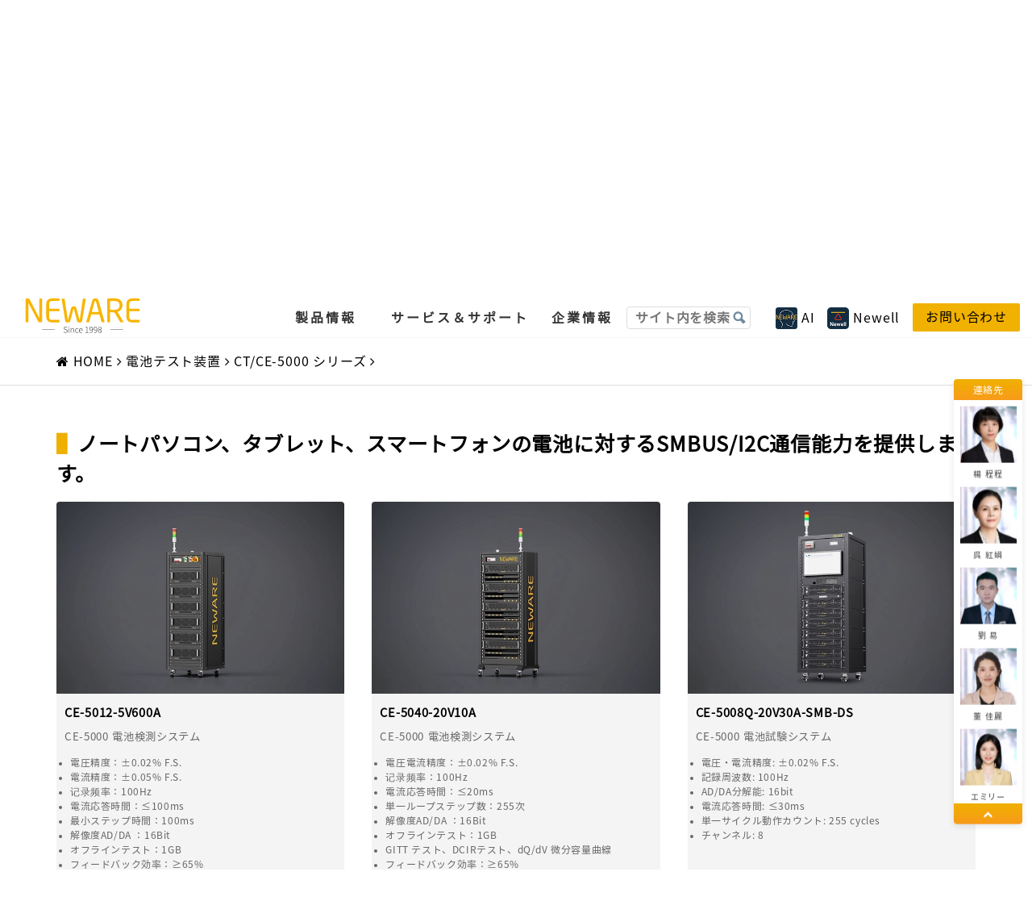

--- FILE ---
content_type: text/html; charset=utf-8
request_url: https://www.neware-japan.com/ctcte5000_series.html
body_size: 9877
content:
<!DOCTYPE html>
<html lang="ja">
<head>
    <meta charset="UTF-8">
    <meta http-equiv="X-UA-Compatible" content="IE=edge">
    <meta name="viewport" content="width=device-width, initial-scale=1.0">
    <meta name="msvalidate.01" content="2895F13ADD4BB2A53EB0A0EFF2053525" />
    <meta itemprop="url" content="https://www.neware-japan.com/"/>
    <meta itemprop="name" content="新威技術株式会社"/>
    <link  hreflang="en" href="https://www.neware.net/" />
	<link  hreflang="ja" href="https://www.neware-japan.com/" />
	<link  hreflang="ko" href="https://www.neware-korea.com/" />
	<link  hreflang="zh" href="https://www.neware-china.com/" />
		<link rel="canonical" href="https://www.neware-japan.com/ctcte5000_series.html" />	
    <link rel="stylesheet" type="text/css" href="/statics/japan/stylesheet/bootstrap.min.css?v=neware20240828">
    <link rel="stylesheet" type="text/css" href="/statics/japan/stylesheet/font-awesome.css?v=neware20240828" media="all">
    <link rel="stylesheet" type="text/css" href="/statics/japan/stylesheet/animate.css?v=neware20240828" media="all">
    <link rel="stylesheet" type="text/css" href="/statics/japan/stylesheet/bootstrap-touch-slider.css?v=neware20240828" media="all">
    <link rel="stylesheet" type="text/css" href="/statics/japan/stylesheet/aos.css?v=neware20240828" media="all">
    <link rel="stylesheet" type="text/css" href="/statics/japan/stylesheet/slick.css?v=neware20240828" media="all">
     <link rel="stylesheet" href="/statics/japan/stylesheet/swiper.css?v=neware20240828">
    <link rel="stylesheet" href="/statics/japan/stylesheet/common.css?v=neware20251029">
    <link rel="stylesheet" href="/statics/japan/stylesheet/other.css?v=neware20260108">
    <script src="/statics/japan/javascript/jquery.min.js?v=neware20240828"></script>
    <script src="/statics/japan/javascript/bootstrap.min.js?v=neware20240828"></script>
    <script src="/statics/japan/javascript/swiper-4.3.5.min.js?v=neware20240828"></script>
    <title>CT/CE-5000 シリーズ</title>
    <meta name="keywords" content="検出設備、電池のフォーメーションとグレーディング設備、環境試験器、電池テスト関連の自動化設備">
	<meta name="description" content="NEWAREは電池テストソリューションを提供。電池テスト器、環境試験室、プローブ、ラック、クランプなどのアクセサリーも用意しています。     ">
    <script>
var _hmt = _hmt || [];
(function() {
  var hm = document.createElement("script");
  hm.src = "https://hm.baidu.com/hm.js?f94501575bcc76ec019e5bf354b3a4e1";
  var s = document.getElementsByTagName("script")[0]; 
  s.parentNode.insertBefore(hm, s);
})();
</script>
<script src="/statics/japan/autotrack.js?v=neware20240828"></script> 
    <!-- Global site tag (gtag.js) - Google Analytics -->
<script async src="https://www.googletagmanager.com/gtag/js?id=G-E4D0WM7J4T"></script>
<script>
  window.dataLayer = window.dataLayer || [];
  function gtag(){dataLayer.push(arguments);}
  gtag('js', new Date());
  gtag('config', 'G-E4D0WM7J4T');
</script>
</head>
<body><header id="header_my">
    <div class="logo">
        <a href="https://www.neware-japan.com">
            <img src="/statics/japan/images/since-neware-b.svg" alt="NEWARE">
            <!--<span>高性能な充放電試験機で地球に貢献する</span>-->
        </a>
    </div>
    
    <div id="nav">
        <div class="left_nav">
            <ul>
                <!--<li class="fist_li">-->
                <!--    <a href="/">ホームページ</a>-->
                <!--    <p class="navbar_mini"></p> -->
                <!--</li>-->
                                                                <li class="fist_li">
                    <a href=" https://www.neware-japan.com/products.html">
                    製品情報                        <p class="navbar_mini"></p> 
                    </a>
                                         
                    <ul class="second_nav">
                                             
                        <li><a href=" https://www.neware-japan.com/battery_test_equipments.html"> 電池テスト装置</a> </li>
                         
                        <li><a href=" https://www.neware-japan.com/all_in_one_testing_system.html"> 一体型試験器</a> </li>
                         
                        <li><a href=" https://www.neware-japan.com/enviromental_test_chambers.html"> 環境試験器</a> </li>
                         
                        <li><a href=" https://www.neware-japan.com/Parts.html"> その他の製品</a> </li>
                         
                        <li><a href=" https://www.neware-japan.com/accessories.html"> 部品</a> </li>
                         
                        <li><a href=" https://www.neware-japan.com/ProductsCenter.html"> 選択ガイド</a> </li>
                                                                    </ul> 
                                    </li>
                                                                                                <li class="fist_li">
                    <a href=" https://www.neware-japan.com/ServiceAndSupport.html">
                    サービス＆サポート                        <p class="navbar_mini"></p> 
                    </a>
                                         
                    <ul class="second_nav">
                                             
                        <li><a href=" https://www.neware-japan.com/PreSalesConsultation.html"> ご購入前のお問い合わせ</a> </li>
                         
                        <li><a href=" https://www.neware-japan.com/afterSalesConsultation.html"> ご購入後のお問い合わせ</a> </li>
                         
                        <li><a href=" https://www.neware-japan.com/investigation.html"> 調査·修理·校正</a> </li>
                         
                        <li><a href=" https://www.neware-japan.com/faq.html"> サービスQ&A</a> </li>
                         
                        <li><a href=" https://www.neware-japan.com/Download.html"> ソフトウェア</a> </li>
                         
                        <li><a href=" https://www.neware-japan.com/TechnicalTerm.html"> 新威用語集</a> </li>
                         
                        <li><a href=" https://www.neware-japan.com/quick_start_guide.html"> ユーザマニュアル</a> </li>
                                                                    </ul> 
                                    </li>
                                                                <li class="fist_li">
                    <a href=" https://www.neware-japan.com/company.html">
                    企業情報                        <p class="navbar_mini"></p> 
                    </a>
                                         
                    <ul class="second_nav">
                                             
                        <li><a href=" https://www.neware-japan.com/proflie.html"> 会社概要</a> </li>
                         
                        <li><a href=" https://www.neware-japan.com/Offices.html"> 営業所一覧</a> </li>
                         
                        <li><a href=" https://www.neware-japan.com/history.html"> 会社沿革</a> </li>
                         
                        <li><a href=" https://www.neware-japan.com/recruit.html"> 採用情報</a> </li>
                         
                        <li><a href=" https://www.neware-japan.com/csr.html"> CSR情報</a> </li>
                         
                        <li><a href=" https://www.neware-japan.com/exhibitions.html"> 展示会</a> </li>
                         
                        <li><a href=" https://www.neware-japan.com/neware_news.html"> ニュース</a> </li>
                                                                    </ul> 
                                    </li>
                                                              
               
               
            </ul>
        </div>
         <div class="search-main pc-box">
            <div class="header-search">
                <label>
                    <input id="searchtxt" type="text" class="search-field" placeholder="サイト内を検索" value="" name="q">
                </label>
                <div class="searchbtn" onclick="clicksearch()"></div>
            </div>
        </div>
        <div class="right_con">
            <a class="labbox ignoreToken" href="https://neware.ai?lang=jp">
                <div class="right_con_flex">
                <img src="/statics/japan/images/icon/smart-icon-2.png" alt="" /> AI
                </div>
            </a> 
            <a class="labbox ignoreToken" href="https://www.newell-world.com" style="padding-left:0">
                <div class="right_con_flex">
                <img src="https://www.neware-usa.com/statics/usa/images/icon/newell.png" alt="" /> Newell
                </div>
            </a> 
                        <a class="xw-btn ignoreToken" href="mailto:service@neware.net">お問い合わせ</a> 
        </div>
    </div>
    <div id="minibar">
        <div class="right_nav">
            <button type="button" class="btn_nav">
                <span class="barType_1"></span>
                <span class="barType_2"></span>
                <span class="barType_3"></span>
            </button>
            <div class="right_con">
                <a class="btn ignoreToken" role="button" href="mailto:service@neware.net">お問い合わせ</a> 
            </div>
        </div>   
    </div>
    
</header>
<!--侧面导航-->
<div id="navbar" class="perfect_scroll">
    <div class="navbar">
        <ul class="menu">
            <li>
                <h1><a href="/">ホームページ</a></h1>
                
            </li>
                                                            <li>
                <h1><a href="https://www.neware-japan.com/products.html"> 製品情報</a></h1>
                                         
                    <ul class="second_nav">
                                             
                        <li><a href=" https://www.neware-japan.com/battery_test_equipments.html"> 電池テスト装置</a> </li>
                         
                        <li><a href=" https://www.neware-japan.com/all_in_one_testing_system.html"> 一体型試験器</a> </li>
                         
                        <li><a href=" https://www.neware-japan.com/enviromental_test_chambers.html"> 環境試験器</a> </li>
                         
                        <li><a href=" https://www.neware-japan.com/Parts.html"> その他の製品</a> </li>
                         
                        <li><a href=" https://www.neware-japan.com/accessories.html"> 部品</a> </li>
                         
                        <li><a href=" https://www.neware-japan.com/ProductsCenter.html"> 選択ガイド</a> </li>
                                                                    </ul> 
                                    </li>
                                                                                                <li>
                <h1><a href="https://www.neware-japan.com/ServiceAndSupport.html"> サービス＆サポート</a></h1>
                                         
                    <ul class="second_nav">
                                             
                        <li><a href=" https://www.neware-japan.com/PreSalesConsultation.html"> ご購入前のお問い合わせ</a> </li>
                         
                        <li><a href=" https://www.neware-japan.com/afterSalesConsultation.html"> ご購入後のお問い合わせ</a> </li>
                         
                        <li><a href=" https://www.neware-japan.com/investigation.html"> 調査·修理·校正</a> </li>
                         
                        <li><a href=" https://www.neware-japan.com/faq.html"> サービスQ&A</a> </li>
                         
                        <li><a href=" https://www.neware-japan.com/Download.html"> ソフトウェア</a> </li>
                         
                        <li><a href=" https://www.neware-japan.com/TechnicalTerm.html"> 新威用語集</a> </li>
                         
                        <li><a href=" https://www.neware-japan.com/quick_start_guide.html"> ユーザマニュアル</a> </li>
                                                                    </ul> 
                                    </li>
                                                                <li>
                <h1><a href="https://www.neware-japan.com/company.html"> 企業情報</a></h1>
                                         
                    <ul class="second_nav">
                                             
                        <li><a href=" https://www.neware-japan.com/proflie.html"> 会社概要</a> </li>
                         
                        <li><a href=" https://www.neware-japan.com/Offices.html"> 営業所一覧</a> </li>
                         
                        <li><a href=" https://www.neware-japan.com/history.html"> 会社沿革</a> </li>
                         
                        <li><a href=" https://www.neware-japan.com/recruit.html"> 採用情報</a> </li>
                         
                        <li><a href=" https://www.neware-japan.com/csr.html"> CSR情報</a> </li>
                         
                        <li><a href=" https://www.neware-japan.com/exhibitions.html"> 展示会</a> </li>
                         
                        <li><a href=" https://www.neware-japan.com/neware_news.html"> ニュース</a> </li>
                                                                    </ul> 
                                    </li>
                                                                
            
        </ul>
    </div>
</div>
<!--end cedao-->
<div class="hv110"></div>
<script type="text/javascript">
        function clicksearch() {
            const searchWord = $("#searchtxt").val()
            if (searchWord == "" || searchWord == "サイト内を検索" || searchWord == null) {
                alert("検索語を再入力してください。");
                $("#searchtxt").focus();
                return false;
            }
                        location.href = "/search/999_1/?moban=search&q=" + $("#searchtxt").val();
                    }
        $("#searchtxt").keydown(function (e) {
            if (e.keyCode === 13) {
                clicksearch()
            }
        })
    
</script>
                               
    </script><!-- banner -->
 <div class="pageBanner relative solutions-list-banner aboutsale"
        style="background-image:url(https://www.neware-japan.com/uploadfile/2023/1207/f42cd9f0632f3db.webp);">
        <div class="container clear">
            <div class="solutions-title">
                <h2 class="s42  wow fadeIn bolder"  data-wow-delay="0.5s">CT/CE-5000 シリーズ</h2>
                
                <p class="context wow fadeIn s22" data-wow-delay="0.7s"><p class="context wow fadeIn s22" data-wow-delay="0.7s">CT/CE-5000 Series</p></p>
            </div>    
           
        </div>
    </div>
    <!-- end banner -->
<!-- mianbaoxie -->
 <div class="mianbaoxie solutions-list wow fadeIn">
        <div class="container">
            <div class="position  wow fadeIn" data-wow-delay="0.5s">
                <a href="/">HOME</a> <i class="fa fa-angle-right"></i>
                <span><a href="https://www.neware-japan.com/battery_test_equipments.html">電池テスト装置</a> 
<i class="fa fa-angle-right"></i> </span> 
<span><a href="https://www.neware-japan.com/ctcte5000_series.html">CT/CE-5000 シリーズ</a> 
<i class="fa fa-angle-right"></i> </span> 
            </div>
        </div>
    </div>
<!-- endmianbaoxie -->
<script type="text/javascript" charset="utf-8">
$(document).ready(function(){
   if ($(window).width() < 1024) {
        $('.solutions-list-banner').css("background-image", "url(https://www.neware-japan.com/uploadfile/2023/1207/3168ec482cafe21.webp)")
    }else{
            var headerh = $('header').height();
            $body = (window.opera) ? (document.compatMode == "CSS1Compat" ? $('html') : $('body')) : $('html,body');
		    $body.stop().animate({scrollTop: $(".mianbaoxie").offset().top-headerh}, 1000);
    }
})
         
</script>

<!-- productlist -->

        <div class="indexb product-list-all wxnew">
            <div class="container">
                <h2 class="s32 title wow fadeIn bolder" id="parts202300pj"><span class="text-orange">▌</span>ノートパソコン、タブレット、スマートフォンの電池に対するSMBUS/I2C通信能力を提供します。</h2>
                <div class="proparts-tr  pd-tp-2">
                        				   
                                                                     <a class="proparts-td wow fadeIn" data-wow-delay="0.1s" href="https://www.neware-japan.com/ctcte5000_series/14.html" target="_blank" rel="noopener noreferrer">
                                <div class="proparts-c"><img class="lazy" src="https://www.neware-usa.com/statics/usa/images/load/loading32.jpg" data-src="https://www.neware-usa.com/uploadfile/2023/1101/e8690a47cb4f492.webp"></div>
                                <div class="proparts-d">
                                                                        <div class="proparts-e s16">CE-5012-5V600A</div>
                                    <div class="proparts-bh s14">CE-5000 電池検測システム</div>
                                                                                                            <div class="s12 contentfont">
                                        <ul style="list-style-type: disc;"><li><p><span style="text-wrap: wrap;">電圧</span>精度：±0.02% F.S.</p></li><li><p>電流精度：±0.05% F.S.</p></li><li><p style="text-wrap: wrap;">记录频率：100Hz</p></li><li><p style="text-wrap: wrap;"><span style="text-wrap: wrap;">電</span><span style="text-wrap: wrap;">流</span>応答時間：≤100ms</p></li><li><p>最小ステップ時間：100ms</p></li><li><p style="text-wrap: wrap;">解像度AD/DA ：16Bit</p></li><li><p style="text-wrap: wrap;">オフラインテスト：1GB</p></li><li><p style="text-wrap: wrap;">フィードバック効率：≥65%</p></li></ul>                                    </div>
                                                                    </div>
                            </a>
                                                                                                                                  <a class="proparts-td wow fadeIn" data-wow-delay="0.2s" href="https://www.neware-japan.com/ctcte5000_series/15.html" target="_blank" rel="noopener noreferrer">
                                <div class="proparts-c"><img class="lazy" src="https://www.neware-usa.com/statics/usa/images/load/loading32.jpg" data-src="https://www.neware-usa.com/uploadfile/2023/1101/fd95367b2e12431.webp"></div>
                                <div class="proparts-d">
                                                                        <div class="proparts-e s16">CE-5040-20V10A</div>
                                    <div class="proparts-bh s14">CE-5000 電池検測システム</div>
                                                                                                            <div class="s12 contentfont">
                                        <ul style="list-style-type: disc;"><li><p style="text-wrap: wrap;"><span style="text-wrap: wrap;">電圧</span><span style="text-wrap: wrap;">電</span><span style="text-wrap: wrap;">流</span>精度：±0.02% F.S.</p></li><li><p style="text-wrap: wrap;">记录频率：100Hz</p></li><li><p style="text-wrap: wrap;"><span style="text-wrap: wrap;">電</span><span style="text-wrap: wrap;">流</span>応答時間：≤20ms</p></li><li><p><span style="text-wrap: wrap;">単一ループステップ数：255次</span></p></li><li><p style="text-wrap: wrap;">解像度AD/DA ：16Bit</p></li><li><p style="text-wrap: wrap;">オフラインテスト：1GB</p></li><li><p style="text-wrap: wrap;">GITT テスト、DCIRテスト、dQ/dV 微分容量曲線</p></li><li><p>フィードバック効率：≥65%</p></li></ul>                                    </div>
                                                                    </div>
                            </a>
                                                                                                                                  <a class="proparts-td wow fadeIn" data-wow-delay="0.3s" href="https://www.neware-japan.com/ctcte5000_series/41.html" target="_blank" rel="noopener noreferrer">
                                <div class="proparts-c"><img class="lazy" src="https://www.neware-usa.com/statics/usa/images/load/loading32.jpg" data-src="https://www.neware.net/uploadfile/2025/0730/95efbc3ae8551a5.webp"></div>
                                <div class="proparts-d">
                                                                        <div class="proparts-e s16">CE-5008Q-20V30A-SMB-DS</div>
                                    <div class="proparts-bh s14">CE-5000 電池試験システム</div>
                                                                                                            <div class="s12 contentfont">
                                        <ul style="list-style-type: disc;"><li><p><span style="text-wrap-mode: wrap;"><span style="text-wrap: wrap;">電圧・電流精度</span>:&nbsp;</span>±0.02% F.S.</p></li><li><p><span style="text-wrap: wrap;">記録周波数</span><span style="text-wrap-mode: wrap;">:&nbsp;</span>100Hz</p></li><li><p><span style="text-wrap-mode: wrap;">AD/DA分解能:&nbsp;</span>16bit</p></li><li><p><span style="text-wrap: wrap;">電流応答時間</span><span style="text-wrap-mode: wrap;">:&nbsp;</span>≤30ms</p></li><li><p>単一サイクル動作カウント<span style="text-wrap-mode: wrap;">:&nbsp;</span>255 cycles</p></li><li><p>チャンネル<span style="text-wrap-mode: wrap;">:&nbsp;</span>8</p></li></ul>                                    </div>
                                                                    </div>
                            </a>
                                                                                                                                  <a class="proparts-td wow fadeIn" data-wow-delay="0.4s" href="https://www.neware-japan.com/ctcte5000_series/17.html" target="_blank" rel="noopener noreferrer">
                                <div class="proparts-c"><img class="lazy" src="https://www.neware-usa.com/statics/usa/images/load/loading32.jpg" data-src="https://www.neware-usa.com/uploadfile/2023/1103/a08141b26de73c6.webp"></div>
                                <div class="proparts-d">
                                                                        <div class="proparts-e s16">CT-5080-5V6A</div>
                                    <div class="proparts-bh s14">CT-5000 電池検測システム</div>
                                                                                                            <div class="s12 contentfont">
                                        <ul style="list-style-type: disc;"><li><p><span style="text-wrap: wrap;">電圧</span><span style="text-wrap: wrap;">電</span>流精度：±0.02% F.S.</p></li><li><p>记录频率：100Hz</p></li><li><p><span style="text-wrap: wrap;">電</span>流応答時間：≤2ms</p></li><li><p>単一ループステップ数：255次</p></li><li><p>解像度AD/DA ：16Bit</p></li><li><p>オフラインテスト：1GB</p></li><li><p>GITT テスト、DCIRテスト、dQ/dV 微分容量曲線</p></li><li><p>サイクル寿命テスト、レート充放電テスト、パルス模擬テスト</p></li></ul>                                    </div>
                                                                    </div>
                            </a>
                                                                                                  </div>
                             </div>
            
			        </div>
 <div class="container productsolutin">
    <h2 class="s32 title wow fadeIn bolder"><span class="text-orange">▌</span>人気製品</h2>
    <div class="productsolutin-l">
                                <a class="productsolutin-u wow fadeIn" href="https://www.neware-japan.com/ctcte5000_series/41.html" data-wow-delay="0.3s" rel="noopener noreferrer">
            <div class="productsolutin-v">
                <div class="productsolutin-w s16" data-original-title="CE-5008Q-20V30A-SMB-DS" data-toggle="tooltip" data-placement="top">CE-5008Q-20V30A-SMB-DS</div>
                <div class="productsolutin-y s14">製品詳細 <i class="fa fa-angle-right"></i></div>
            </div>
            <div class="productsolutin-z" style="background: url(https://www.neware-usa.com/statics/usa/images/solutions/solutions-materials-research-bg.webp) no-repeat;">
                <img class="lazy" src="https://www.neware-usa.com/statics/usa/images/load/loading32.jpg" data-src="https://www.neware.net/uploadfile/2025/0730/95efbc3ae8551a5.webp">
            </div>
        </a>
                         <a class="productsolutin-u wow fadeIn" href="https://www.neware-japan.com/allinone_testing_system/3.html" data-wow-delay="0.5s" rel="noopener noreferrer">
            <div class="productsolutin-v">
                <div class="productsolutin-w s16" data-original-title="WHW-25L+15C-5V100mA-16CH" data-toggle="tooltip" data-placement="top">WHW-25L+15C-5V100mA-16CH</div>
                <div class="productsolutin-y s14">製品詳細 <i class="fa fa-angle-right"></i></div>
            </div>
            <div class="productsolutin-z" style="background: url(https://www.neware-usa.com/statics/usa/images/solutions/solutions-materials-research-bg.webp) no-repeat;">
                <img class="lazy" src="https://www.neware-usa.com/statics/usa/images/load/loading32.jpg" data-src="https://www.neware-usa.com/uploadfile/2023/1114/2e1c2f67d17e161.webp">
            </div>
        </a>
                         <a class="productsolutin-u wow fadeIn" href="https://www.neware-japan.com/allinone_testing_system/1.html" data-wow-delay="0.7s" rel="noopener noreferrer">
            <div class="productsolutin-v">
                <div class="productsolutin-w s16" data-original-title="WHW-200L-0C-220V-5V100mA-160CH" data-toggle="tooltip" data-placement="top">WHW-200L-0C-220V-5V100mA-160CH</div>
                <div class="productsolutin-y s14">製品詳細 <i class="fa fa-angle-right"></i></div>
            </div>
            <div class="productsolutin-z" style="background: url(https://www.neware-usa.com/statics/usa/images/solutions/solutions-materials-research-bg.webp) no-repeat;">
                <img class="lazy" src="https://www.neware-usa.com/statics/usa/images/load/loading32.jpg" data-src="https://www.neware-japan.com/uploadfile/2025/1024/1cd92521820dfa0.webp">
            </div>
        </a>
                         <a class="productsolutin-u wow fadeIn" href="https://www.neware-japan.com/allinone_testing_system/4.html" data-wow-delay="0.9s" rel="noopener noreferrer">
            <div class="productsolutin-v">
                <div class="productsolutin-w s16" data-original-title="WHW-200L2-0C-220V-5V100mA-160CH" data-toggle="tooltip" data-placement="top">WHW-200L2-0C-220V-5V100mA-160CH</div>
                <div class="productsolutin-y s14">製品詳細 <i class="fa fa-angle-right"></i></div>
            </div>
            <div class="productsolutin-z" style="background: url(https://www.neware-usa.com/statics/usa/images/solutions/solutions-materials-research-bg.webp) no-repeat;">
                <img class="lazy" src="https://www.neware-usa.com/statics/usa/images/load/loading32.jpg" data-src="https://www.neware-japan.com/uploadfile/2025/1024/1db188692dc301f.webp">
            </div>
        </a>
                         <a class="productsolutin-u wow fadeIn" href="https://www.neware-japan.com/ct_4000_series/4.html" data-wow-delay="0.9s" rel="noopener noreferrer">
            <div class="productsolutin-v">
                <div class="productsolutin-w s16" data-original-title="CT-4008Q-5V100mA-124" data-toggle="tooltip" data-placement="top">CT-4008Q-5V100mA-124</div>
                <div class="productsolutin-y s14">製品詳細 <i class="fa fa-angle-right"></i></div>
            </div>
            <div class="productsolutin-z" style="background: url(https://www.neware-usa.com/statics/usa/images/solutions/solutions-materials-research-bg.webp) no-repeat;">
                <img class="lazy" src="https://www.neware-usa.com/statics/usa/images/load/loading32.jpg" data-src="https://www.neware-usa.com/uploadfile/2023/0529/9bf883fd2a5f5.webp">
            </div>
        </a>
                         <a class="productsolutin-u wow fadeIn" href="https://www.neware-japan.com/ct_4000_series/5.html" data-wow-delay="0.9s" rel="noopener noreferrer">
            <div class="productsolutin-v">
                <div class="productsolutin-w s16" data-original-title="CT-4008Q-5V6A-S1" data-toggle="tooltip" data-placement="top">CT-4008Q-5V6A-S1</div>
                <div class="productsolutin-y s14">製品詳細 <i class="fa fa-angle-right"></i></div>
            </div>
            <div class="productsolutin-z" style="background: url(https://www.neware-usa.com/statics/usa/images/solutions/solutions-materials-research-bg.webp) no-repeat;">
                <img class="lazy" src="https://www.neware-usa.com/statics/usa/images/load/loading32.jpg" data-src="https://www.neware-japan.com/uploadfile/2024/0411/aaaa220abf5dd24.webp">
            </div>
        </a>
                         <a class="productsolutin-u wow fadeIn" href="https://www.neware-japan.com/ct_4000_series/6.html" data-wow-delay="0.9s" rel="noopener noreferrer">
            <div class="productsolutin-v">
                <div class="productsolutin-w s16" data-original-title="CT-4008Q-5V12A-S1" data-toggle="tooltip" data-placement="top">CT-4008Q-5V12A-S1</div>
                <div class="productsolutin-y s14">製品詳細 <i class="fa fa-angle-right"></i></div>
            </div>
            <div class="productsolutin-z" style="background: url(https://www.neware-usa.com/statics/usa/images/solutions/solutions-materials-research-bg.webp) no-repeat;">
                <img class="lazy" src="https://www.neware-usa.com/statics/usa/images/load/loading32.jpg" data-src="https://www.neware-usa.com/uploadfile/2023/0608/a5e7bc730fa9839.webp">
            </div>
        </a>
                         <a class="productsolutin-u wow fadeIn" href="https://www.neware-japan.com/ce_6000_series/38.html" data-wow-delay="0.9s" rel="noopener noreferrer">
            <div class="productsolutin-v">
                <div class="productsolutin-w s16" data-original-title="CE-6002-200V200A-EOL" data-toggle="tooltip" data-placement="top">CE-6002-200V200A-EOL</div>
                <div class="productsolutin-y s14">製品詳細 <i class="fa fa-angle-right"></i></div>
            </div>
            <div class="productsolutin-z" style="background: url(https://www.neware-usa.com/statics/usa/images/solutions/solutions-materials-research-bg.webp) no-repeat;">
                <img class="lazy" src="https://www.neware-usa.com/statics/usa/images/load/loading32.jpg" data-src="https://www.neware.net/uploadfile/2025/0409/b23d7082d76e7cb.webp">
            </div>
        </a>
                         <a class="productsolutin-u wow fadeIn" href="https://www.neware-japan.com/ce_6000_series/44.html" data-wow-delay="0.9s" rel="noopener noreferrer">
            <div class="productsolutin-v">
                <div class="productsolutin-w s16" data-original-title="CE-6S-BMS-24S300A" data-toggle="tooltip" data-placement="top">CE-6S-BMS-24S300A</div>
                <div class="productsolutin-y s14">製品詳細 <i class="fa fa-angle-right"></i></div>
            </div>
            <div class="productsolutin-z" style="background: url(https://www.neware-usa.com/statics/usa/images/solutions/solutions-materials-research-bg.webp) no-repeat;">
                <img class="lazy" src="https://www.neware-usa.com/statics/usa/images/load/loading32.jpg" data-src="https://www.neware.net/uploadfile/2025/0812/6963818b30369be.webp">
            </div>
        </a>
                         <a class="productsolutin-u wow fadeIn" href="https://www.neware-japan.com/ctcte8000_series/42.html" data-wow-delay="0.9s" rel="noopener noreferrer">
            <div class="productsolutin-v">
                <div class="productsolutin-w s16" data-original-title="CT-8002S-5V100mA-CV" data-toggle="tooltip" data-placement="top">CT-8002S-5V100mA-CV</div>
                <div class="productsolutin-y s14">製品詳細 <i class="fa fa-angle-right"></i></div>
            </div>
            <div class="productsolutin-z" style="background: url(https://www.neware-usa.com/statics/usa/images/solutions/solutions-materials-research-bg.webp) no-repeat;">
                <img class="lazy" src="https://www.neware-usa.com/statics/usa/images/load/loading32.jpg" data-src="https://www.neware.net/uploadfile/2025/0910/a0782e06e09752c.webp">
            </div>
        </a>
                         <a class="productsolutin-u wow fadeIn" href="https://www.neware-japan.com/ct_9000_series/7.html" data-wow-delay="0.9s" rel="noopener noreferrer">
            <div class="productsolutin-v">
                <div class="productsolutin-w s16" data-original-title="CT-9000-5V15A" data-toggle="tooltip" data-placement="top">CT-9000-5V15A</div>
                <div class="productsolutin-y s14">製品詳細 <i class="fa fa-angle-right"></i></div>
            </div>
            <div class="productsolutin-z" style="background: url(https://www.neware-usa.com/statics/usa/images/solutions/solutions-materials-research-bg.webp) no-repeat;">
                <img class="lazy" src="https://www.neware-usa.com/statics/usa/images/load/loading32.jpg" data-src="https://www.neware-japan.com/uploadfile/2025/1029/8b443d3604e51.webp">
            </div>
        </a>
                         <a class="productsolutin-u wow fadeIn" href="https://www.neware-japan.com/ct_9000_series/25.html" data-wow-delay="0.9s" rel="noopener noreferrer">
            <div class="productsolutin-v">
                <div class="productsolutin-w s16" data-original-title="CT-9002-5V6A-F-204n" data-toggle="tooltip" data-placement="top">CT-9002-5V6A-F-204n</div>
                <div class="productsolutin-y s14">製品詳細 <i class="fa fa-angle-right"></i></div>
            </div>
            <div class="productsolutin-z" style="background: url(https://www.neware-usa.com/statics/usa/images/solutions/solutions-materials-research-bg.webp) no-repeat;">
                <img class="lazy" src="https://www.neware-usa.com/statics/usa/images/load/loading32.jpg" data-src="https://www.neware.net/uploadfile/2024/0517/ace0f33402d5b57.webp">
            </div>
        </a>
                             </div>
 </div>
 <script type="text/javascript" charset="utf-8">
    function scrollss(id) {
            $body = (window.opera) ? (document.compatMode == "CSS1Compat" ? $('html') : $('body')) : $('html,body');
    		$body.stop().animate({scrollTop: $("#"+id).offset().top-$('header').height()}, 1000); 
    	} 
       
</script>
<footer id="footer" data-aos="fade-in" data-aos-delay="100">
     <div class="footer-mid" data-aos="fade-in" data-aos-delay="150">
            <div class="container border-bottom foot-xg">
                <h2 class="left guanlian" data-aos="fade-in" data-aos-delay="200" >所属学会</h2>
                <div class="xg-box">
                    <div class="guanlianbox">
                        <a href="https://www.electrochem.jp/" class="sliding-link ignoreToken"><i class="fa fa-caret-right"></i> 電気化学会 </a>
                    </div>
                    <div class="guanlianbox">
                        <a href="https://www.ssi-j.org/archives.html" class="sliding-link ignoreToken"><i class="fa fa-caret-right"></i> 日本固体イオニクス学会 </a>
                    </div>
                </div>
            </div> 
             <div class="container border-bottom foot-xg">
                <h2 class="left guanlian" data-aos="fade-in" data-aos-delay="200" >新威(NEWARE)概要</h2>
                <div class="xg-box">
                    <div class="contentfont">
                        <p>グローバルなバッテリーメーカー、関連材料サプライヤー、品質検査部門、大学・研究機関向けに、高性能バッテリー試験システムとデジタルソリューションを提供し、技術的課題の突破、研究開発効率の最適化、持続可能な産業発展を支援します。<a href="https://www.neware-japan.com/proflie.html" class="s14 blue">詳しくはこちら <i class="fa fa-angle-right"></i></a></p>
                    </div>
                </div>
            </div> 
            <div class="container border-bottom" data-aos="fade-in" data-aos-delay="250">
                <div class="foottop">
                     <div class="footmaplist">
                        <div class="name">電池充放電装備</div>
                        <div class="childitems">
                                                     
                            <p class="childitem">
                                <a href="https://www.neware-japan.com/ct_4000_series.html" class=" sliding-link"><i
                                        class="fa fa-caret-right"></i> CT/CE-4000 シリーズ</a>
                            </p>
                               
                            <p class="childitem">
                                <a href="https://www.neware-japan.com/ctcte5000_series.html" class=" sliding-link"><i
                                        class="fa fa-caret-right"></i> CT/CE-5000 シリーズ</a>
                            </p>
                               
                            <p class="childitem">
                                <a href="https://www.neware-japan.com/ce_6000_series.html" class=" sliding-link"><i
                                        class="fa fa-caret-right"></i> CE-6000 シリーズ</a>
                            </p>
                               
                            <p class="childitem">
                                <a href="https://www.neware-japan.com/ctcte8000_series.html" class=" sliding-link"><i
                                        class="fa fa-caret-right"></i> CT/CE-8000 シリーズ</a>
                            </p>
                               
                            <p class="childitem">
                                <a href="https://www.neware-japan.com/ct_9000_series.html" class=" sliding-link"><i
                                        class="fa fa-caret-right"></i> CT-9000 シリーズ</a>
                            </p>
                                                                                      <p class="childitem">
                                <a href="https://www.neware-japan.com/ProductsCenter.html" class=" sliding-link"><i
                                        class="fa fa-caret-right"></i> 選択ガイド</a>
                            </p>
                            
                        </div>
                    </div>
                    <div class="footmaplist">
                        <div class="name">一体型試験器</div>
                        <div class="childitems">
                                                     
                            <p class="childitem">
                                <a href="https://www.neware-japan.com/allinone_testing_system/3.html" class=" sliding-link"><i
                                        class="fa fa-caret-right"></i>Mini 一体型機器</a>
                            </p>
                               
                            <p class="childitem">
                                <a href="https://www.neware-japan.com/allinone_testing_system/1.html" class=" sliding-link"><i
                                        class="fa fa-caret-right"></i>コイン電池一体型機器</a>
                            </p>
                               
                            <p class="childitem">
                                <a href="https://www.neware-japan.com/allinone_testing_system/4.html" class=" sliding-link"><i
                                        class="fa fa-caret-right"></i>コイン電池二層恒温槽一体型機器</a>
                            </p>
                               
                            <p class="childitem">
                                <a href="https://www.neware-japan.com/allinone_testing_system/14.html" class=" sliding-link"><i
                                        class="fa fa-caret-right"></i>PC 一体型試験システム</a>
                            </p>
                               
                            <p class="childitem">
                                <a href="https://www.neware-japan.com/allinone_testing_system/2.html" class=" sliding-link"><i
                                        class="fa fa-caret-right"></i>コイン電池四層恒温槽一体型機器</a>
                            </p>
                               
                            <p class="childitem">
                                <a href="https://www.neware-japan.com/allinone_testing_system/9.html" class=" sliding-link"><i
                                        class="fa fa-caret-right"></i>3C一体型機器</a>
                            </p>
                                                                                  </div>
                    </div>
                                                                                                                        <div class="footmaplist">
                        <div class="name">環境試験器</div>
                        <div class="childitems">
                                                         
                                                           
                                                        <p class="childitem">
                                <a href="https://www.neware-japan.com/constant_temperature_chamber.html" class=" sliding-link"><i
                                        class="fa fa-caret-right"></i> 恒温試験器</a>
                            </p>
                                                           
                                                        <p class="childitem">
                                <a href="https://www.neware-japan.com/high_and_low_temperature_chamb.html" class=" sliding-link"><i
                                        class="fa fa-caret-right"></i> 高低温試験器</a>
                            </p>
                                                           
                                                        <p class="childitem">
                                <a href="https://www.neware-japan.com/explosionproof_chamber.html" class=" sliding-link"><i
                                        class="fa fa-caret-right"></i>  防爆試験器</a>
                            </p>
                                                                                                              </div>
                    </div>
                    <div class="footmaplist">
                        <div class="name">部品</div>
                        <div class="childitems">
                                                         
                            <p class="childitem">
                                <a href="https://www.neware-japan.com/Probes.html" class=" sliding-link"><i
                                        class="fa fa-caret-right"></i> プローブ</a>
                            </p>
                               
                            <p class="childitem">
                                <a href="https://www.neware-japan.com/Coin_Cell_Clamps.html" class=" sliding-link"><i
                                        class="fa fa-caret-right"></i> コインセル治具</a>
                            </p>
                               
                            <p class="childitem">
                                <a href="https://www.neware-japan.com/Pouch_Cell_Clamps.html" class=" sliding-link"><i
                                        class="fa fa-caret-right"></i> パウチセル治具</a>
                            </p>
                               
                            <p class="childitem">
                                <a href="https://www.neware-japan.com/Prismatic_Cell_Clamps.html" class=" sliding-link"><i
                                        class="fa fa-caret-right"></i> 角形セル治具</a>
                            </p>
                               
                            <p class="childitem">
                                <a href="https://www.neware-japan.com/Cylindrical_Cell_Clamps.html" class=" sliding-link"><i
                                        class="fa fa-caret-right"></i> 円筒セル治具</a>
                            </p>
                               
                            <p class="childitem">
                                <a href="https://www.neware-japan.com/Heat_Press_Sensor_Clamps.html" class=" sliding-link"><i
                                        class="fa fa-caret-right"></i> 圧力プレートクランプ</a>
                            </p>
                               
                            <p class="childitem">
                                <a href="https://www.neware-japan.com/Battery_Materials.html" class=" sliding-link"><i
                                        class="fa fa-caret-right"></i> 電池材料</a>
                            </p>
                               
                            <p class="childitem">
                                <a href="https://www.neware-japan.com/Racks.html" class=" sliding-link"><i
                                        class="fa fa-caret-right"></i> ラック </a>
                            </p>
                                                                                    
                        </div>
                    </div>
                                                                                                                                                                                                    <div class="footmaplist">
                        <div class="name">サービス＆サポート</div>
                        <div class="childitems">
                                                     
                            <p class="childitem">
                                <a href="https://www.neware-japan.com/PreSalesConsultation.html" class=" sliding-link"><i
                                        class="fa fa-caret-right"></i> ご購入前のお問い合わせ</a>
                            </p>
                               
                            <p class="childitem">
                                <a href="https://www.neware-japan.com/afterSalesConsultation.html" class=" sliding-link"><i
                                        class="fa fa-caret-right"></i> ご購入後のお問い合わせ</a>
                            </p>
                               
                            <p class="childitem">
                                <a href="https://www.neware-japan.com/investigation.html" class=" sliding-link"><i
                                        class="fa fa-caret-right"></i> 調査·修理·校正</a>
                            </p>
                               
                            <p class="childitem">
                                <a href="https://www.neware-japan.com/faq.html" class=" sliding-link"><i
                                        class="fa fa-caret-right"></i> サービスQ&A</a>
                            </p>
                               
                            <p class="childitem">
                                <a href="https://www.neware-japan.com/Download.html" class=" sliding-link"><i
                                        class="fa fa-caret-right"></i> ソフトウェア</a>
                            </p>
                               
                            <p class="childitem">
                                <a href="https://www.neware-japan.com/TechnicalTerm.html" class=" sliding-link"><i
                                        class="fa fa-caret-right"></i> 新威用語集</a>
                            </p>
                               
                            <p class="childitem">
                                <a href="https://www.neware-japan.com/quick_start_guide.html" class=" sliding-link"><i
                                        class="fa fa-caret-right"></i> ユーザマニュアル</a>
                            </p>
                                                                                  </div>
                    </div>
                                                                                                                                          <div class="footmaplist">
                        <div class="name">企業情報</div>
                        <div class="childitems">
                                                     
                            <p class="childitem">
                                <a href="https://www.neware-japan.com/proflie.html" class=" sliding-link"><i
                                        class="fa fa-caret-right"></i> 会社概要</a>
                            </p>
                               
                            <p class="childitem">
                                <a href="https://www.neware-japan.com/Offices.html" class=" sliding-link"><i
                                        class="fa fa-caret-right"></i> 営業所一覧</a>
                            </p>
                               
                            <p class="childitem">
                                <a href="https://www.neware-japan.com/history.html" class=" sliding-link"><i
                                        class="fa fa-caret-right"></i> 会社沿革</a>
                            </p>
                               
                            <p class="childitem">
                                <a href="https://www.neware-japan.com/recruit.html" class=" sliding-link"><i
                                        class="fa fa-caret-right"></i> 採用情報</a>
                            </p>
                               
                            <p class="childitem">
                                <a href="https://www.neware-japan.com/csr.html" class=" sliding-link"><i
                                        class="fa fa-caret-right"></i> CSR情報</a>
                            </p>
                               
                            <p class="childitem">
                                <a href="https://www.neware-japan.com/exhibitions.html" class=" sliding-link"><i
                                        class="fa fa-caret-right"></i> 展示会</a>
                            </p>
                               
                            <p class="childitem">
                                <a href="https://www.neware-japan.com/neware_news.html" class=" sliding-link"><i
                                        class="fa fa-caret-right"></i> ニュース</a>
                            </p>
                                                                                  </div>
                    </div>
                                                                                          </div>
            </div>
        </div>
        
    <div class="container">
        <h2 class="center" data-aos="fade-in" data-aos-delay="300">お問い合わせ・ご相談はこちら</h2>
        <div class="foot-flex">
            
            
            <div class="kapian foot-border" data-aos="fade-in" data-aos-delay="350">
                <div class="text-gray">ご購入後のお問い合わせ</div>
                                <a target="_blank" class="address text-gray" href="https://www.neware-japan.com/Offices.html">
                    <i class="fa fa-map-marker" style="color:#f0b000;padding:0 2px 0 3px;"></i> 横浜営業所：〒244-0803 
神奈川県横浜市戸塚区平戸町1-11                </a>
                <a target="_blank" class="address text-gray" href="https://www.neware-japan.com/Offices.html">
                    <i class="fa fa-map-marker" style="color:#f0b000;padding:0 2px 0 3px;"></i> アフターサービス：〒916-0037
福井県鯖江市上河端町36-4-3                 </a>
                <div class="text-gray"><i class="fa fa-phone-square" style="color:#f0b000"></i> 連絡先：TEL 0778-29-3039 | FAX 0778-29-3009</div>
               
            </div>
        </div>
    </div>
    <div class="foot-bottom">
        <div class="container">
   
            <p>Copyright © <script type="text/javascript">document.write(new Date().getFullYear());</script> NEWARE TECHNOLOGY LIMITED. All rights reserved.</p>
        </div>

    </div>
</footer> <!-- /#footer -->

	<div class="sale-popup sale-popup-1">
        <div class="h1">連絡先</div>
        <div id="kefulist" style="overflow:hidden">
            <div class="swiper-container kefulist">
            <ul class="list-box  swiper-wrapper">
                                                                <li dataid="2202300253" class="swiper-slide ">
                    <div class="top">
                        <a href="javascript:;" class="footA">
                            <i class="icon">
                                <img src="https://www.neware-japan.com/uploadfile/2023/0428/44d4cd271dc0a27.jpg" alt="劉 柱鋒">
                                <span class="icon2"></span>
                            </i>
                            <span class="name"> 劉 柱鋒</span>
                        </a>
                    </div>
                </li>
                                <li dataid="5202300253" class="swiper-slide ">
                    <div class="top">
                        <a href="javascript:;" class="footA">
                            <i class="icon">
                                <img src="https://www.neware-japan.com/uploadfile/2023/0428/983d8347b019300.jpg" alt="楊 程程">
                                <span class="icon2"></span>
                            </i>
                            <span class="name"> 楊 程程</span>
                        </a>
                    </div>
                </li>
                                <li dataid="4202300253" class="swiper-slide ">
                    <div class="top">
                        <a href="javascript:;" class="footA">
                            <i class="icon">
                                <img src="https://www.neware-japan.com/uploadfile/2023/0428/cd4681ce94c23a1.jpg" alt="呉 紅娟">
                                <span class="icon2"></span>
                            </i>
                            <span class="name"> 呉 紅娟</span>
                        </a>
                    </div>
                </li>
                                <li dataid="9202300253" class="swiper-slide ">
                    <div class="top">
                        <a href="javascript:;" class="footA">
                            <i class="icon">
                                <img src="https://www.neware-japan.com/uploadfile/2025/0717/a67d59fb035cb0b.webp" alt="劉 易">
                                <span class="icon2"></span>
                            </i>
                            <span class="name"> 劉 易</span>
                        </a>
                    </div>
                </li>
                                <li dataid="1202300253" class="swiper-slide ">
                    <div class="top">
                        <a href="javascript:;" class="footA">
                            <i class="icon">
                                <img src="https://www.neware-japan.com/uploadfile/2023/0428/fafdaaf0463b1c8.jpg" alt="董 佳麗">
                                <span class="icon2"></span>
                            </i>
                            <span class="name"> 董 佳麗</span>
                        </a>
                    </div>
                </li>
                                <li dataid="10202300253" class="swiper-slide ">
                    <div class="top">
                        <a href="javascript:;" class="footA">
                            <i class="icon">
                                <img src="https://www.neware-japan.com/uploadfile/2025/1120/2c193486be46d.webp" alt="エミリー">
                                <span class="icon2"></span>
                            </i>
                            <span class="name"> エミリー</span>
                        </a>
                    </div>
                </li>
                                            </ul>
        </div>
        </div>
        <div class="h1" id="sou"><i class="fa fa-chevron-up"></i></div>
    </div>
     <div class="sale-popup-box sale-popup-box-1">
        <div class="wrap">
            <div class="">
                
                                <div class="column kfbox2202300253">
                    <div class="top">
                        <div class="img">
                            <img src="https://www.neware-japan.com/uploadfile/2023/0428/44d4cd271dc0a27.jpg" alt="Harry">
                        </div>
                        <div class="name">
                            劉 柱鋒 </div>
                    </div>
                    <div class=" jiesao">
                        <div class="contentfont s16">
                             <p><br/></p>
                            NEWAREは製品の使用方法のコンサルティング、メンテナンス受付などのサポートサービスデスクを設置し、購入した製品を安心して使用することができます。ご不明な点がありましたらお気軽にお問い合わせください。                            <p><br/></p>
                            <p><strong>お問い合わせの詳細はこちら</strong></p>
                            <hr>
                            <p><a href="https://www.neware-japan.com/PreSalesConsultation.html">ご購入前のお問い合わせ</a></p>
                            <p><a href="https://www.neware-japan.com/afterSalesConsultation.html">ご購入後のお問い合わせ</a></p>
                            <p><a href="https://www.neware-japan.com/investigation.html">調査·修理·校正</a></p>
                            <hr />
                            <p>メール(zhufeng.liu@neware-japan.com)を送ってください。なるべく早く返信いたします。</p>
                          
                        </div>
                    </div>
                </div>
                                <div class="column kfbox5202300253">
                    <div class="top">
                        <div class="img">
                            <img src="https://www.neware-japan.com/uploadfile/2023/0428/983d8347b019300.jpg" alt="Yolanda">
                        </div>
                        <div class="name">
                            楊 程程 </div>
                    </div>
                    <div class=" jiesao">
                        <div class="contentfont s16">
                             <p><br/></p>
                            NEWAREは製品の使用方法のコンサルティング、メンテナンス受付などのサポートサービスデスクを設置し、購入した製品を安心して使用することができます。ご不明な点がありましたらお気軽にお問い合わせください。                            <p><br/></p>
                            <p><strong>お問い合わせの詳細はこちら</strong></p>
                            <hr>
                            <p><a href="https://www.neware-japan.com/PreSalesConsultation.html">ご購入前のお問い合わせ</a></p>
                            <p><a href="https://www.neware-japan.com/afterSalesConsultation.html">ご購入後のお問い合わせ</a></p>
                            <p><a href="https://www.neware-japan.com/investigation.html">調査·修理·校正</a></p>
                            <hr />
                            <p>メール(YolandaYang@neware-japan.com)を送ってください。なるべく早く返信いたします。</p>
                          
                        </div>
                    </div>
                </div>
                                <div class="column kfbox4202300253">
                    <div class="top">
                        <div class="img">
                            <img src="https://www.neware-japan.com/uploadfile/2023/0428/cd4681ce94c23a1.jpg" alt="Hongjuan">
                        </div>
                        <div class="name">
                            呉 紅娟 </div>
                    </div>
                    <div class=" jiesao">
                        <div class="contentfont s16">
                             <p><br/></p>
                            NEWAREは製品の使用方法のコンサルティング、メンテナンス受付などのサポートサービスデスクを設置し、購入した製品を安心して使用することができます。ご不明な点がありましたらお気軽にお問い合わせください。                            <p><br/></p>
                            <p><strong>お問い合わせの詳細はこちら</strong></p>
                            <hr>
                            <p><a href="https://www.neware-japan.com/PreSalesConsultation.html">ご購入前のお問い合わせ</a></p>
                            <p><a href="https://www.neware-japan.com/afterSalesConsultation.html">ご購入後のお問い合わせ</a></p>
                            <p><a href="https://www.neware-japan.com/investigation.html">調査·修理·校正</a></p>
                            <hr />
                            <p>メール(wuhongjuan@neware-japan.com)を送ってください。なるべく早く返信いたします。</p>
                          
                        </div>
                    </div>
                </div>
                                <div class="column kfbox9202300253">
                    <div class="top">
                        <div class="img">
                            <img src="https://www.neware-japan.com/uploadfile/2025/0717/a67d59fb035cb0b.webp" alt="Louie">
                        </div>
                        <div class="name">
                            劉 易 </div>
                    </div>
                    <div class=" jiesao">
                        <div class="contentfont s16">
                             <p><br/></p>
                            <p>工業デザインのバックグラウンドを持ち、米国カリフォルニア州での経験を経て2018年NEWARE入社。多数の製品設計・開発に携わり、深い製品知識を有します。

現在、日米市場担当営業代表として、設計経験と開発現場の知見を活かし、お客様のニーズに合った最適なソリューションをご提案します。

NEWARE製品に関しては、日本語でメールにてお気軽にお問い合わせください。専門的なサポートをいたします。</p>                            <p><br/></p>
                            <p><strong>お問い合わせの詳細はこちら</strong></p>
                            <hr>
                            <p><a href="https://www.neware-japan.com/PreSalesConsultation.html">ご購入前のお問い合わせ</a></p>
                            <p><a href="https://www.neware-japan.com/afterSalesConsultation.html">ご購入後のお問い合わせ</a></p>
                            <p><a href="https://www.neware-japan.com/investigation.html">調査·修理·校正</a></p>
                            <hr />
                            <p>メール(louie.liu@neware.net)を送ってください。なるべく早く返信いたします。</p>
                          
                        </div>
                    </div>
                </div>
                                <div class="column kfbox1202300253">
                    <div class="top">
                        <div class="img">
                            <img src="https://www.neware-japan.com/uploadfile/2023/0428/fafdaaf0463b1c8.jpg" alt="Jiali">
                        </div>
                        <div class="name">
                            董 佳麗 </div>
                    </div>
                    <div class=" jiesao">
                        <div class="contentfont s16">
                             <p><br/></p>
                            NEWAREは製品の使用方法のコンサルティング、メンテナンス受付などのサポートサービスデスクを設置し、購入した製品を安心して使用することができます。ご不明な点がありましたらお気軽にお問い合わせください。                            <p><br/></p>
                            <p><strong>お問い合わせの詳細はこちら</strong></p>
                            <hr>
                            <p><a href="https://www.neware-japan.com/PreSalesConsultation.html">ご購入前のお問い合わせ</a></p>
                            <p><a href="https://www.neware-japan.com/afterSalesConsultation.html">ご購入後のお問い合わせ</a></p>
                            <p><a href="https://www.neware-japan.com/investigation.html">調査·修理·校正</a></p>
                            <hr />
                            <p>メール(dongjiali@neware-japan.com)を送ってください。なるべく早く返信いたします。</p>
                          
                        </div>
                    </div>
                </div>
                                <div class="column kfbox10202300253">
                    <div class="top">
                        <div class="img">
                            <img src="https://www.neware-japan.com/uploadfile/2025/1120/2c193486be46d.webp" alt="Emily">
                        </div>
                        <div class="name">
                            エミリー </div>
                    </div>
                    <div class=" jiesao">
                        <div class="contentfont s16">
                             <p><br/></p>
                            <p>こんにちは。エミリーです。ニューウェイで8年以上の経験を持つセールスエンジニアです。お客様に最適な製品と、最高の販売前・販売後サービスを提供できるよう努めております。</p>                            <p><br/></p>
                            <p><strong>お問い合わせの詳細はこちら</strong></p>
                            <hr>
                            <p><a href="https://www.neware-japan.com/PreSalesConsultation.html">ご購入前のお問い合わせ</a></p>
                            <p><a href="https://www.neware-japan.com/afterSalesConsultation.html">ご購入後のお問い合わせ</a></p>
                            <p><a href="https://www.neware-japan.com/investigation.html">調査·修理·校正</a></p>
                            <hr />
                            <p>メール(emily.zhang@neware.net)を送ってください。なるべく早く返信いたします。</p>
                          
                        </div>
                    </div>
                </div>
                               
            </div>
            <div class="close">
                <img src="https://www.neware.net/statics/usa/images/icon/close.png" alt="icon">
            </div>
        </div>
    </div>
    <div class="sale-popup sale-popup-3 swiper-container">
        <ul class="list-box swiper-wrapper">
            
             
                        <li dataid="29" class="swiper-slide">
                <div class="top">
                     <a href="mailto:zhufeng.liu@neware-japan.com" >
                        <i class="icon">
                            <img src="https://www.neware-japan.com/uploadfile/2023/0428/44d4cd271dc0a27.jpg" alt="劉 柱鋒">
                        </i>
                        <span class="name">劉 柱鋒</span>
                    </a>
                </div>
            </li>
                        <li dataid="59" class="swiper-slide">
                <div class="top">
                     <a href="mailto:YolandaYang@neware-japan.com" >
                        <i class="icon">
                            <img src="https://www.neware-japan.com/uploadfile/2023/0428/983d8347b019300.jpg" alt="楊 程程">
                        </i>
                        <span class="name">楊 程程</span>
                    </a>
                </div>
            </li>
                        <li dataid="49" class="swiper-slide">
                <div class="top">
                     <a href="mailto:wuhongjuan@neware-japan.com" >
                        <i class="icon">
                            <img src="https://www.neware-japan.com/uploadfile/2023/0428/cd4681ce94c23a1.jpg" alt="呉 紅娟">
                        </i>
                        <span class="name">呉 紅娟</span>
                    </a>
                </div>
            </li>
                        <li dataid="99" class="swiper-slide">
                <div class="top">
                     <a href="mailto:louie.liu@neware.net" >
                        <i class="icon">
                            <img src="https://www.neware-japan.com/uploadfile/2025/0717/a67d59fb035cb0b.webp" alt="劉 易">
                        </i>
                        <span class="name">劉 易</span>
                    </a>
                </div>
            </li>
                        <li dataid="19" class="swiper-slide">
                <div class="top">
                     <a href="mailto:dongjiali@neware-japan.com" >
                        <i class="icon">
                            <img src="https://www.neware-japan.com/uploadfile/2023/0428/fafdaaf0463b1c8.jpg" alt="董 佳麗">
                        </i>
                        <span class="name">董 佳麗</span>
                    </a>
                </div>
            </li>
                        <li dataid="109" class="swiper-slide">
                <div class="top">
                     <a href="mailto:emily.zhang@neware.net" >
                        <i class="icon">
                            <img src="https://www.neware-japan.com/uploadfile/2025/1120/2c193486be46d.webp" alt="エミリー">
                        </i>
                        <span class="name">エミリー</span>
                    </a>
                </div>
            </li>
                       

        </ul>
    </div>
<script src="/statics/japan/javascript/perfectscrollbar.min.js?v=neware20240828"></script>
<script src="/statics/japan/javascript/mousewheel.min.js?v=neware20240828"></script>
<script src="/statics/japan/javascript/aos.js?v=neware20240828"></script>
<script src="/statics/japan/javascript/slick.min.js?v=neware20240828"></script>
<script src="/statics/japan/javascript/plugins.js?v=neware20240828"></script>
<script src="/statics/japan/javascript/index.js?v=neware20240426"></script>
<script>
     var windw = $(window).width();
            if (windw < 1024) {
                $('.footmaplist>.name').on("click", function () {
                    $(this).toggleClass('cur').closest('.footmaplist').siblings().find('.name').removeClass('cur');
                    $(this).siblings('.childitems').slideToggle(400).closest('.footmaplist').siblings().find(
                        '.childitems').slideUp(400)
                })
            }
     document.addEventListener("error", function (e) {
      var elem = e.target;
      if (elem.tagName.toLowerCase() == 'img') {
        elem.src = "/statics/images/nopic.gif";
      }
    }, true);
    AOS.init({
        easing: 'linear',
        duration: 800,
        disable: window.innerWidth < 1024,
        delay: 200,
        once: true,
    });
    //footer
  $(document).ready(function(){   
    if($(window).width() > 1024){
        var isToggled = false;
        if(kefuH>105){
            $('#sou').on("click",function(){
            if(isToggled){
                $('#kefulist').stop().animate({height:kefuH+"px"});
                $(this).find('i').removeClass("fa-chevron-down");
                $(this).find('i').addClass("fa-chevron-up");
                isToggled = false;
            }else{
                $('#kefulist').stop().animate({height:"105px"});
                $(this).find('i').removeClass("fa-chevron-up");
                $(this).find('i').addClass("fa-chevron-down");
                isToggled = true;
            }
        });
        }
        
        
         $(".sale-popup-1 .list-box li").click(function () {
            var i = $(this).attr('dataid');
            $(`.sale-popup-box-1 .column`).hide();
            $(".sale-popup-box").removeClass('open');
            $(`.sale-popup-box-1 .kfbox${i}`).show();
            $(".sale-popup-box-1").addClass('open');
        });
    
        $(".sale-popup-box .close").click(function () {
            $(".sale-popup-box").removeClass('open');
            $(`.sale-popup-box-1 .column`).hide();
        });
    }
    })
    
    $("[data-toggle='popover']").popover();
   // Instance using native lazy loading
    const lazyContent = new LazyLoad({
      use_native: true // <-- there you go
    });
    
    // Instance without native lazy loading
    const lazyBackground = new LazyLoad({
      // DON'T PASS use_native: true HERE
    });
</script>
</body>

</html>

--- FILE ---
content_type: text/css
request_url: https://www.neware-japan.com/statics/japan/stylesheet/bootstrap-touch-slider.css?v=neware20240828
body_size: 2164
content:

.bs-slider{
    overflow: hidden;
    max-height: 850px;
    position: relative;
    background: #000000;
}
.bs-slider:hover {
    cursor: -moz-grab;
    cursor: -webkit-grab;
}
.bs-slider:active {
    cursor: -moz-grabbing;
    cursor: -webkit-grabbing;
}
.bs-slider .bs-slider-overlay {
    position: absolute;
    top: 0;
    left: 0;
    width: 100%;
    height: 100%;
    background-color: rgba(0, 0, 0, 0.40);
}
.bs-slider > .carousel-inner > .item > img,
.bs-slider > .carousel-inner > .item > a > img {
    margin: auto;
    width: 100% ;
}

/********************
*****Slide effect
**********************/

.fade {
    opacity: 1;
}
.fade .item {
    top: 0;
    z-index: 1;
    opacity: 0;
    width: 100%;
    position: absolute;
    left: 0 !important;
    display: block !important;
    -webkit-transition: opacity ease-in-out 1s;
    -moz-transition: opacity ease-in-out 1s;
    -ms-transition: opacity ease-in-out 1s;
    -o-transition: opacity ease-in-out 1s;
    transition: opacity ease-in-out 1s;
}
.fade .item:first-child {
    top: auto;
    position: relative;
}
.fade .item.active {
    opacity: 1;
    z-index: 2;
    -webkit-transition: opacity ease-in-out 1s;
    -moz-transition: opacity ease-in-out 1s;
    -ms-transition: opacity ease-in-out 1s;
    -o-transition: opacity ease-in-out 1s;
    transition: opacity ease-in-out 1s;
}






/*---------- LEFT/RIGHT ROUND CONTROL ----------*/
.control-round .carousel-control {
    top: 47%;
    opacity: 0;
    width: 45px;
    height: 45px;
    z-index: 100;
    color: #ffffff;
    display: block;
    font-size: 24px;
    cursor: pointer;
    overflow: hidden;
    line-height: 43px;
    text-shadow: none;
    position: absolute;
    font-weight: normal;
    background: transparent;
    -webkit-border-radius: 100px;
    border-radius: 100px;
}
.control-round:hover .carousel-control{
    opacity: 1;
}
.control-round .carousel-control.left {
    left: 1%;
}
.control-round .carousel-control.right {
    right: 1%;
}
.control-round .carousel-control.left:hover,
.control-round .carousel-control.right:hover{
    color: #fdfdfd;
    background: rgba(0, 0, 0, 0.5);
    border: 0px transparent;
}
.control-round .carousel-control.left>span:nth-child(1){
    left: 45%;
}
.control-round .carousel-control.right>span:nth-child(1){
    right: 45%;
}





/*---------- INDICATORS CONTROL ----------*/
.indicators-line > .carousel-indicators{
    right: 50%;
    bottom: 3%;
    left: -90px;
    width: 90%;
    height: 20px;
    font-size: 0;
    overflow-x: auto;
    text-align: right;
    overflow-y: hidden;
    padding-left: 10px;
    padding-right: 10px;
    padding-top: 1px;
    white-space: nowrap;
}
.indicators-line > .carousel-indicators li{
    padding: 0;
    width: 15px;
    height: 15px;
    border: 1px solid rgb(158, 158, 158);
    text-indent: 0;
    overflow: hidden;
    text-align: left;
    position: relative;
    letter-spacing: 1px;
    background: rgb(158, 158, 158);
    -webkit-font-smoothing: antialiased;
    -webkit-border-radius: 50%;
    border-radius: 50%;
    margin-right: 5px;
    -webkit-transition: all 0.5s cubic-bezier(0.22,0.81,0.01,0.99);
    transition: all 0.5s cubic-bezier(0.22,0.81,0.01,0.99);
    z-index: 10;
    cursor:pointer;
}
.indicators-line > .carousel-indicators li:last-child{
    margin-right: 0;
}
.indicators-line > .carousel-indicators .active{
    margin: 1px 5px 1px 1px;
    box-shadow: 0 0 0 2px #fff;
    background-color: transparent;
    position: relative;
    -webkit-transition: box-shadow 0.3s ease;
    -moz-transition: box-shadow 0.3s ease;
    -o-transition: box-shadow 0.3s ease;
    transition: box-shadow 0.3s ease;
    -webkit-transition: background-color 0.3s ease;
    -moz-transition: background-color 0.3s ease;
    -o-transition: background-color 0.3s ease;
    transition: background-color 0.3s ease;

}
.indicators-line > .carousel-indicators .active:before{
    transform: scale(0.5);
    background-color: #fff;
    content:"";
    position: absolute;
    left:-1px;
    top:-1px;
    width:15px;
    height: 15px;
    border-radius: 50%;
    -webkit-transition: background-color 0.3s ease;
    -moz-transition: background-color 0.3s ease;
    -o-transition: background-color 0.3s ease;
    transition: background-color 0.3s ease;
}



/*---------- SLIDE CAPTION ----------*/
.slide_style_left {
    text-align: left !important;
}
.slide_style_right {
    text-align: right !important;
}
.slide_style_center {
    text-align: center !important;
}

.slide-text {
    left: 0;
    top: 25%;
    right: 0;
    margin: auto;
    padding: 10px;
    position: absolute;
    text-align: left;
    /*padding: 10px 85px;*/
    width: 72%;
    
}
.slide-width{
    width: 90%;
}
.slide-text > h1 {
    padding: 0;
    color: #ffffff;
    font-size: 52px;
    font-style: normal;
    line-height: 1.5;
    margin-top: 30px;
    letter-spacing: 0.2em;
    -webkit-animation-delay: 0.7s;
    animation-delay: 1s;
}

.slide-text > h2 {
    padding: 0;
    color: #ffffff;
    font-size: 36px;
    font-style: normal;
    line-height: 1.5;
    letter-spacing: 0.3em;
    -webkit-animation-delay: 0.7s;
    animation-delay: 1s;
    margin: 10px 0 20px 0;
}
.slide-text > p {
    padding: 0;
    color: #ffffff;
    font-size: 20px;
    line-height: 24px;
    font-weight: 300;
    margin-bottom: 40px;
    letter-spacing: 1px;
    -webkit-animation-delay: 1.1s;
    animation-delay: 1.1s;
}
.slide-text > a.btn-default{
    color: #000;
    font-weight: 400;
    font-size: 14px;
    line-height: 15px;
    margin-right: 10px;
    text-align: center;
    padding: 17px 30px;
    white-space: nowrap;
    letter-spacing: 1px;
    display: inline-block;
    border: none;
    text-transform: uppercase;
    -webkit-animation-delay: 2s;
    animation-delay: 2s;
    -webkit-transition: background 0.3s ease-in-out, color 0.3s ease-in-out;
    transition: background 0.3s ease-in-out, color 0.3s ease-in-out;

}
.slide-text > a.btn-primary{
    color: #ffffff;
    cursor: pointer;
    font-weight: 400;
    font-size: 14px;
    line-height: 15px;
    margin-left: 10px;
    text-align: center;
    padding: 17px 30px;
    white-space: nowrap;
    letter-spacing: 1px;
    background: #f0b100;
    display: inline-block;
    text-decoration: none;
    text-transform: uppercase;
    border: none;
    -webkit-animation-delay: 2s;
    animation-delay: 2s;
    -webkit-transition: background 0.3s ease-in-out, color 0.3s ease-in-out;
    transition: background 0.3s ease-in-out, color 0.3s ease-in-out;
}
.slide-text > a:hover,
.slide-text > a:active {
    color: #ffffff;
    background: #222222;
    -webkit-transition: background 0.5s ease-in-out, color 0.5s ease-in-out;
    transition: background 0.5s ease-in-out, color 0.5s ease-in-out;
}
.slide-a{
    display:flex;
    font-size:22px;
    border:2px solid #fff;
    border-radius:5px;
    margin:10px 30px;
    color:#fff;
    padding:10px 20px;
    flex-direction: column;
    flex-wrap: wrap;
}

.xiab{
    font-size: 32px;
}

.bigfree{
    font-size: 26px;
}

#top10{top:10%;}
/*------------------------------------------------------*/
/* RESPONSIVE
/*------------------------------------------------------*/
@media (max-width: 1680px) {
    .slide-text h1 {
        font-size: 42px;
        line-height: 1.5;
        margin-bottom: 20px;
    }
     .slide-text h2 {
        font-size: 32px;
    }
   
    .slide-text > p {
        font-size: 18px;
    }
    .slide-a{
        font-size: 20px;
    }
}
@media (max-width: 1580px) {
    .slide-text h1 {
        font-size: 36px;
        line-height: 1.5;
        margin-bottom: 20px;
    }
     .slide-text h2 {
        font-size: 28px;
    }
   
    .slide-text > p {
        font-size: 18px;
    }
    .slide-a{
        font-size: 20px;
    }
     .bigfree{
    font-size: 22px;
}
}
@media (max-width: 1440px) {
     .slide-text {
        width: 65%;
        top: 5%!important;
    }
    .slide-text h1 {
        font-size: 32px;
    }
     .slide-text h2 {
        font-size: 26px;
    }
     .slide-a{
        font-size: 18px;
    }
      .bigfree{
    font-size: 20px;
}
#top10{top:5%;}

}
@media (max-width: 1280px) {
    .slide-text h1 {
        font-size: 28px;
        line-height: 1.5;
        margin-bottom: 20px;
    }
    .slide-text h2 {
        font-size: 24px;
    }
  

     .slide-a{
        font-size: 16px;
    }
}
@media (max-width: 991px) {
    .slide-text h1 {
        font-size: 28px;
        line-height: 1.5;
        margin-bottom: 20px;
    }
    .slide-text > p {
        font-size: 18px;
    }
    .slide-a{
    font-size:16px;
    margin:10px;
    padding:10px;
}
.bigfree{
    font-size: 18px;
}

}


/*---------- MEDIA 480px ----------*/
@media  (max-width: 768px) {
    .slide-text {
        width: 100%;
        top: 5%!important;
    }
    .slide-width{
    width: 100%;
    top: 12%!important;
}
    .slide-text h1 {
        font-size: 13px;
        line-height: 1.5!important;
        margin: 40px 0 10px 0;
    }
     .slide-text > h1:first-child {
     margin-bottom: 10px;
}
    .slide-text h2 {
        font-size: 16px;
        line-height: 1.5!important;
    }
    .slide-text > p {
        font-size: 13px;
        line-height: 20px;
        margin-bottom: 20px;
    }
    .control-round .carousel-control{
        display: none;
    }
    .slide-text p.souhu{
        font-size: 15px ;
    }
    .xiab{font-size:18px}

}
@media  (max-width: 480px) {
    .slide-text > p {
        font-size: 14px;
        line-height: 18px;
        margin-bottom: 20px;
    }
    .slide-text > a.btn-default, 
    .slide-text > a.btn-primary {
        font-size: 10px;
        line-height: 10px;
        margin-right: 10px;
        text-align: center;
        padding: 10px 15px;
    }
    .indicators-line > .carousel-indicators{
        display: none;
    }

}


--- FILE ---
content_type: text/css
request_url: https://www.neware-japan.com/statics/japan/stylesheet/common.css?v=neware20251029
body_size: 10033
content:
@font-face {
    font-family: Noto Sans JP;
    src: url(../fonts/NotoSansJP-Regular.woff2) format('woff2'), url(../fonts/NotoSansJP-Regular.woff) format('woff'), url(../fonts/NotoSansJP-Regular.otf) format('opentype'), url(../fonts/NotoSansJP-Regular.eot) format('embedded-opentype');
    font-weight: 400;
    font-style: normal
}

@font-face {
  font-family: "iconfont"; /* Project id  */
  src: url('../fonts/iconfont.ttf?t=1693964094774') format('truetype');
}

.iconfont {
  font:normal normal normal 14px/1 iconfont;
  display: inline-block;
  font-size: inherit;
  text-rendering: auto;
  -webkit-font-smoothing: antialiased;
  -moz-osx-font-smoothing: grayscale;
}

.icon-twitter:before {
  content: "\e61e";
}

.icon-twitter-square:before {
  content: "\e620";
}
.icon-shezhi:before {
  content: "\e627";
}
html {
    -webkit-text-size-adjust: 100%;
    -ms-text-size-adjust: 100%;
    font-size: calc(100vw / 1920 * 100)
}

* {
    box-sizing: border-box
}

blockquote,
body,
button,
dd,
dl,
dt,
fieldset,
form,
h1,
h2,
h3,
h4,
h5,
h6,
input,
legend,
li,
ol,
p,
pre,
td,
textarea,
th,
ul {
    margin: 0;
    padding: 0;
    line-height: 1.5
}

a,
body,
button,
div,
h1,
input,
li,
select,
textarea {
    font-family: Meiryo, 'Noto Sans JP', 'Microsoft Yahei',sans-serif,-apple-system,BlinkMacSystemFont, "Segoe UI", Roboto, Helvetica, Arial, sans-serif, "Apple Color Emoji", "Segoe UI Emoji", "Segoe UI Symbol";
    font-size: 16px;
    letter-spacing: .05em;
    line-height: 1.5;
    color: #000
}

article,
aside,
audio,
details,
figcaption,
figure,
footer,
header,
hgroup,
mark,
menu,
nav,
section,
summary,
time,
video {
    display: block;
    margin: 0;
    padding: 0
}
body {
    font-family: Meiryo, 'Noto Sans JP', "ＭＳ Ｐゴシック", "MS PGothic", sans-serif, 'Microsoft Yahei', -apple-system, BlinkMacSystemFont, "Segoe UI", Roboto, Helvetica, Arial, sans-serif, "Apple Color Emoji", "Segoe UI Emoji", "Segoe UI Symbol";
}

.wf-active body {
    font-family: Meiryo, 'Noto Sans JP', 'Microsoft Yahei', -apple-system, BlinkMacSystemFont, "Segoe UI", Roboto, Helvetica, Arial, sans-serif, "Apple Color Emoji", "Segoe UI Emoji", "Segoe UI Symbol";
}


ol,
ul {
    list-style: none
}

blockquote,
q {
    -webkit-hyphens: none;
    -moz-hyphens: none;
    -ms-hyphens: none;
    hyphens: none;
    quotes: none
}

figure {
    margin: 0
}

:focus {
    outline: 0
}

table {
    border-collapse: collapse;
    border-spacing: 0
}

img {
    border: 0;
    -ms-interpolation-mode: bicubic;
    vertical-align: middle;
    max-width: 100%;
}

legend {
    white-space: normal
}

button,
input,
select,
textarea {
    font-size: 100%;
    margin: 0;
    max-width: 100%;
    vertical-align: baseline;
    -webkit-box-sizing: border-box;
    -moz-box-sizing: border-box;
    box-sizing: border-box
}

button,
input {
    line-height: normal
}

button,
input[type=button],
input[type=reset],
input[type=submit] {
    line-height: 1;
    cursor: pointer;
    -webkit-appearance: button;
    border: none
}

input[type=checkbox],
input[type=radio] {
    padding: 0
}

input[type=search] {
    -webkit-appearance: textfield
}

input[type=search]::-webkit-search-decoration {
    -webkit-appearance: none
}

button::-moz-focus-inner,
input::-moz-focus-inner {
    border: 0;
    padding: 0
}

*,
:after,
:before {
    -webkit-box-sizing: border-box;
    -moz-box-sizing: border-box;
    box-sizing: border-box
}

a {
    text-decoration: none !important;
    color: #000;
    letter-spacing: .05em
}



header {
    width: 100%;
    height: 80px;
    position: relative;
    position: fixed;
    top: 0;
    background: #fff;
    z-index: 99;
    box-shadow: 0 0 1px #00000030
}

header .logo {
    position: absolute;
    left: 0;
    padding: 15px 0 0 65px;
    -webkit-transition: all .3s ease-in-out;
    -moz-transition: all .3s ease-in-out;
    -ms-transition: all .3s ease-in-out;
    -o-transition: all .3s ease-in-out;
    transition: all .3s ease-in-out
}

header .logo>a {
    display: inline-flex;
    display: -webkit-inline-flex;
    align-items: flex-end;
    -webkit-transition: all .3s ease-in-out;
    -moz-transition: all .3s ease-in-out;
    -ms-transition: all .3s ease-in-out;
    -o-transition: all .3s ease-in-out;
    transition: all .3s ease-in-out
}

header .logo>a img {
    width: 170px;
    height: auto;
    vertical-align: -2px;
    -webkit-transition: all .3s ease-in-out;
    -moz-transition: all .3s ease-in-out;
    -ms-transition: all .3s ease-in-out;
    -o-transition: all .3s ease-in-out;
    transition: all .3s ease-in-out
}

header .logo>a span {
    font-size: 16px;
    padding-left: 15px;
    -webkit-transition: all .3s ease-in-out;
    -moz-transition: all .3s ease-in-out;
    -ms-transition: all .3s ease-in-out;
    -o-transition: all .3s ease-in-out;
    transition: all .3s ease-in-out
}

#nav {
    position: absolute;
    right: 65px;
    overflow: hidden;
    padding: 15px 0 0 0;
    display: flex;
    display: -webkit-flex;
    justify-content: space-between;
    align-items: baseline
}

#nav .left_nav {
    padding-right: 30px
}

#nav .left_nav ul {
    display: flex;
    display: -webkit-flex;
    justify-content: center
}

#nav .left_nav ul li {
    padding: 10px;
    -webkit-transition: all .3s ease-in-out;
    -moz-transition: all .3s ease-in-out;
    -ms-transition: all .3s ease-in-out;
    -o-transition: all .3s ease-in-out;
    transition: all .3s ease-in-out;
    text-align: center
}

#nav .left_nav ul li a {
    letter-spacing: 3px;
    font-weight: 700;
    font-size: 1.2em;
    -webkit-transition: all .3s ease-in-out;
    -moz-transition: all .3s ease-in-out;
    -ms-transition: all .3s ease-in-out;
    -o-transition: all .3s ease-in-out;
    transition: all .3s ease-in-out;
    color: #333
}

#nav .left_nav ul li.active {
    margin: 0 auto;
    text-align: center
}

#nav .left_nav ul li.active a {
    display: inline-block;
    color: #f0b100;
    -webkit-transition: all .3s ease-in-out;
    -moz-transition: all .3s ease-in-out;
    -ms-transition: all .3s ease-in-out;
    -o-transition: all .3s ease-in-out;
    transition: all .3s ease-in-out
}

#nav .left_nav ul li .second_nav {
    display: block;
    height: 0;
    -webkit-transition: all .3s ease-in-out;
    -moz-transition: all .3s ease-in-out;
    -ms-transition: all .3s ease-in-out;
    -o-transition: all .3s ease-in-out;
    transition: all .3s ease-in-out;
    opacity: 0;
    background: rgba(255, 255, 255, .9)
}

#nav .left_nav ul li ul.second_nav li {
    padding: 10px;
    text-align: center
}

#nav .left_nav ul li ul.second_nav li:first-child {
    padding-top: 20px
}

#nav .left_nav ul li ul.second_nav li:last-child {
    padding-bottom: 20px
}

#nav .left_nav ul li ul.second_nav li a {
    letter-spacing: 1px;
    font-weight: 400;
    font-size: .8em;
    color: #333;
    opacity: 0
}

#nav .left_nav ul li.active ul.second_nav li a {
    opacity: 1
}

#nav .left_nav ul li ul.second_nav li:hover a {
    color: #f0b100
}

#nav .left_nav ul li:hover a {
    color: #f0b100
}

#nav .left_nav ul li .navbar_mini {
    width: 1px;
    margin: 5px auto;
    height: 3px;
    opacity: 0;
    -webkit-transition: all .3s ease-in-out;
    -moz-transition: all .3s ease-in-out;
    -ms-transition: all .3s ease-in-out;
    -o-transition: all .3s ease-in-out;
    transition: all .3s ease-in-out
}

#nav .left_nav ul li.active .navbar_mini {
    width: 85%;
    margin: 5px auto;
    height: 3px;
    opacity: 1;
    background: #f0b100
}

#nav .left_nav ul li.active .second_nav {
    display: block;
    height: auto;
    opacity: 1
}
.right_con{
    display: flex;
    align-items: center;
    transform: translateY(8px);
}
.right_con_flex{
display: flex;
align-items: center;
transition: all .3s;
}

.right_con a.labbox{
    display: inline-block;
    height: 32px;
    line-height: 32px;
    font-size: 16px;
   padding: 3px 16px 0 16px;
}
.right_con a.labbox img{
    padding-right:5px;
    max-width: 2em;
}
.right_con_flex:hover{
    color: #f0b100
}
.right_con a.xw-btn {
    display: inline-block;
    vertical-align: middle;
    font-size: 16px;
    color: #000 !important;
    max-width: 260px;
    height: 35px;
    line-height: 35px;
    padding: 0 16px;
    border-radius: 2px;
    background-color: #f0b100;
}



#minibar {
    display: none
}

.right_nav {
    position: fixed;
    top: 0;
    right: 0;
    z-index: 110;
    font-size: 0;
    text-align: right;
    padding: 9px 45px 10px 0;
    -webkit-transition: all .5s;
    -moz-transition: all .5s;
    transition: all .5s;
    box-sizing: border-box
}

.right_nav .btn_nav {
    margin-left: 20px;
    display: none;
    vertical-align: middle;
    outline: 0;
    position: relative;
    width: 46px;
    height: 44px;
    z-index: 9999;
    padding: 0;
    background: 0 0;
    -webkit-transition: all .5s;
    -moz-transition: all .5s;
    transition: all .5s
}

.right_nav .btn_nav:after {
    content: 'MENU';
    width: 46px;
    display: block;
    text-align: center;
    color: #000;
    font-size: 12px;
    line-height: 12px;
    margin-top: 30px;
    font-family: 'Microsoft Yahei';
    font-weight: 600;
    -webkit-transition: all .5s;
    -moz-transition: all .5s;
    transition: all .5s
}

.right_nav .btn_nav * {
    -webkit-transition: all .5s;
    -moz-transition: all .5s;
    transition: all .5s
}

.right_nav .btn_nav span {
    display: block;
    position: relative;
    float: left;
    height: 3px;
    width: 100%;
    background-color: #222
}

.right_nav .btn_nav .barType_1 {
    margin-bottom: 8px
}

.right_nav .btn_nav .barType_3 {
    margin-top: 8px
}

.right_nav .btn_nav.active:after {
    display: none
}

.right_nav .btn_nav.active .barType_1 {
    top: 3px;
    margin-bottom: 0;
    transform: rotate(45deg);
    -ms-transform: rotate(45deg);
    -webkit-transform: rotate(45deg);
    -moz-transform: rotate(45deg)
}

.right_nav .btn_nav.active .barType_2 {
    opacity: 0
}

.right_nav .btn_nav.active .barType_3 {
    bottom: 3px;
    margin-top: 0;
    transform: rotate(-45deg);
    -ms-transform: rotate(-45deg);
    -webkit-transform: rotate(-45deg);
    -moz-transform: rotate(-45deg)
}

.btn_nav {
    display: inline-block
}

.btn_nav:after {
    color: #000
}

.btn_nav span {
    background-color: #fff
}

body.active #header .right_nav .btn_nav:after {
    color: #222 !important
}

body.active #header .right_nav .btn_nav span {
    background-color: #222 !important
}

.right_nav {
    width: 300px;
    padding: 55px 60px 10px 0;
    display: flex;
    flex-direction: row;
    justify-content: space-between;
    align-items: center
}

.right_nav .btn_nav {
    display: inline-block
}

#header {
    background-color: transparent
}

.right_nav .btn_nav span {
    background-color: #000
}

body.active #header {
    background-color: #fff
}

body.active #header .right_nav .btn_nav:after {
    color: #222 !important
}

body.active #header .right_nav .btn_nav span {
    background-color: #222 !important
}
.search-main{padding:0;}
        .header-search .searchbtn {
    margin-bottom: 0 !important;
    color: transparent;
    position: absolute;
    right: 1em;
    top: 0.5em;
    background: 0 0;
    cursor: pointer;
    width: 2.5em;
    height: 2.25em
}

.header-search {
    position: relative;
    padding: 0
}

.header-search .search-form label input {
    height: 2.25em
}

.header-search .search-form label input::-webkit-input-placeholder {
    color: #718a9e;
}

.header-search .search-form label input:-ms-input-placeholder {
    color: #718a9e;
}

.header-search .search-form label input::-ms-input-placeholder {
    color: #718a9e;
}

.header-search .search-form label input::placeholder {
    color: #718a9e;
}

.header-search input[type=text] {
    background: transparent url(../images/search.png) no-repeat scroll right;
    border: 1px solid #ddd;
    border-radius: .0618rem;
    cursor: pointer;
    padding-bottom: 5px;
    padding-left: 5px;
    padding-top: 5px;
    -webkit-transition: all .3s ease 0s;
    -o-transition: all .3s ease 0s;
    transition: all .3s ease 0s;
    width: 12vw;
    margin-right: 15px;
    background-position: 96%;
    text-indent: 5px
}

.header-search label:before {
    display: none
}

#navbar {
    position: fixed;
    background: rgba(255, 255, 255, .9);
    visibility: hidden;
    opacity: 0;
    right: -260px;
    width: 260px;
    height: 100%;
    z-index: 99;
    box-sizing: border-box;
    overflow: hidden;
    -webkit-transition: all .5s;
    -moz-transition: all .5s;
    transition: all .5s
}

#navbar.active {
    visibility: visible;
    opacity: 1;
    right: 0
}

#navbar .navbar {
    position: relative
}

#navbar .navbar .menu>li {
    margin-top: 30px;
    vertical-align: middle;
    padding: 5px 20px
}

#navbar .navbar .menu>li h1>a {
    font-size: 20px
}

#navbar .navbar .menu>li:first-child {
    margin-top: 0
}

#navbar .navbar .menu>li a {
    display: block;
    cursor: default;
    text-align: center;
    padding-bottom: 10px;
    border-bottom: 1px solid #c2c2c2
}

#navbar .navbar .menu>li h1 a:hover {
    color: #222;
    font-size: 1em;
    font-weight: 500
}

#navbar .navbar .menu>li .second_nav>li a {
    color: #222;
    font-size: 14px;
    line-height: 26px;
    padding-top: 15px
}

#navbar .navbar .menu>li h1 a:hover {
    color: #f0b100;
    border-bottom: 2px solid #f0b100;
    opacity: .5;
    -webkit-transition: all .3s ease-in-out;
    -moz-transition: all .3s ease-in-out;
    -ms-transition: all .3s ease-in-out;
    -o-transition: all .3s ease-in-out;
    transition: all .3s ease-in-out
}

#navbar .navbar .menu>li .second_nav>li a:hover {
    color: #f0b100;
    border-bottom: 2px solid #f0b100;
    opacity: .5;
    -webkit-transition: all .3s ease-in-out;
    -moz-transition: all .3s ease-in-out;
    -ms-transition: all .3s ease-in-out;
    -o-transition: all .3s ease-in-out;
    transition: all .3s ease-in-out
}

.hv110 {
    width: 100%;
    height:80px
}

.overlay {
    opacity: .3;
    position: absolute;
    width: 100%;
    height: 100%;
    top: 0;
    background: #111
}

#footer {
    padding: 25px 0 0 0 0;
    border-top: none;
    line-height: 0;
    background: #f5f5f5
}

#footer .center {
    text-align: center;
    font-size: 24px;
    color: #333;
    font-weight: 700;
    padding: 0 0 30px 0
}

#footer .foot-flex {
    display: flex;
    justify-content: space-around
}

#footer .foot-flex .kapian {
    overflow: hidden;
    padding: 2.5% 8%;
}

#footer .foot-flex .kapian>h2 {
    font-size: 16px;
    color: #333;
    line-height: 1.5
}

#footer .foot-flex .foot-dark {
    background-color: #fff;
    border: 5px solid #f0b000
}

#footer .foot-flex .foot-dark a::before {
    font-family: FontAwesome;
    color: #ffb922;
    padding-right: 5px;
    content: "\f095"
}

#footer .foot-flex .foot-dark a {
    display: block;
    color: #333;
    line-height: 1.5;
    font-size: 18px;
    font-weight: 700;
    padding-bottom: 10px
}

#footer .foot-flex .foot-dark a:hover {
    color: #f0b000
}

#footer .foot-flex .kapian p {
    font-size: 16px;
    color: #333;
    line-height: 1.5
}

#footer .foot-flex .foot-border {
    border: 5px solid #f0b000;
    background-color: #fff
}

#footer .text-gray {
    color: #333 !important
}

#footer .address {
    display: block;
    font-size: 16px;
    color: #333;
    line-height: 1.5
}

#footer .email::before {
    font-family: FontAwesome;
    color: #ffb922;
    padding-right: 5px;
    content: "\f0e0"
}

#footer .email {
    font-size: 16px;
    color: #333;
    line-height: 1.5
}

#footer .foot-bottom {
    width: 100%;
    background-color: #111;
    padding: 2% 0;
    margin-top: 2%
}

#footer .foot-bottom .container {
    display: flex;
    justify-content: space-between;
    align-items: center
}

#footer .foot-bottom .container ul {
    display: flex;
    justify-content: flex-start
}

#footer .foot-bottom .container ul li {
    padding: 5px 20px;
    border-left: 1px solid #fff;
    text-align: center
}

#footer .foot-bottom .container ul li:last-child {
    border-right: 1px solid #fff
}

#footer .foot-bottom .container ul li a {
    font-size: 16px;
    color: #fff
}

#footer .foot-bottom .container ul li a:hover {
    color: #f0b000
}

#footer .foot-bottom .container p {
    color: #fff;
    font-size: 16px
}

.text-tongyi a,
.text-tongyi p,
.text-tongyi section,
.text-tongyi section a,
.text-tongyi section h1,
.text-tongyi section h2,
.text-tongyi section h3,
.text-tongyi section h4,
.text-tongyi section h5,
.text-tongyi section p,
.text-tongyi section span,
.text-tongyi section table tr td,
.text-tongyi section table tr th,
.text-tongyi span {
    font-family: 'Noto Sans JP', siyuan, opensans, 'Microsoft Yahei' !important;
    line-height: 1.5 !important
}

.text-tongyi {
    overflow: hidden
}

.text-tongyi img,
.text-tongyi p img,
.text-tongyi section img {
    max-width: 99% !important;
    padding: 15px 0;
}

.bgdark {
    background-color: #000 !important
}

.h50 {
    width: 100%;
    height: 30px
}

.text-white {
    color: #fff
}

.text-dark {
    color: #000
}

.pad-left-80 {
    padding-left: 80px
}

.title_pro {
    font-size: 36px;
    font-weight: 500;
    padding: 0px 0 15px 0
}

.littlebar {
    width: 145px;
    height: 3px;
    background-color: #fff;
    margin-bottom: 20px
}

.littlebar div {
    width: 50%;
    height: 3px;
    background-color: #f0b100
}

.orange {
  color: #f0b100 !important;

}

.black {
    padding: 2px 10px;
    background-color: #000;
    color: #fff;
    font-size: 12px;
    white-space: nowrap
}

.z-btn8:before {
    content: "";
    width: 100%;
    height: 0%;
    position: absolute;
    bottom: 0;
    left: 0;
    background: #f0b100;
    transition: .5s
}

a.z-btn8,
button.z-btn8 {
    display: block;
    overflow: hidden;
    background: #fff;
    text-align: center;
    position: relative;
    border: 1px solid #333;
    border-radius: 2px;
    padding: 5px 25px
}

.z-btn7 span,
.z-btn8 span {
    position: relative;
    z-index: 999;
    transition: .5s;
    display: block;
    color: #000
}

.z-btn7:before {
    content: "";
    width: 0;
    height: 100%;
    position: absolute;
    bottom: 0;
    left: 0;
    background: #f0b100;
    transition: .5s
}

a.z-btn7,
button.z-btn7 {
    display: block;
    overflow: hidden;
    background: #fff;
    text-align: center;
    position: relative;
    border: 1px solid #333;
    border-radius: 2px;
    padding: 5px 25px
}

.table-wrap {
    background-color: #fff;
    padding: 1%
}

table th {
    font-weight: 400
}

.table>tbody>tr>td,
.table>tbody>tr>th,
.table>tfoot>tr>td,
.table>tfoot>tr>th,
.table>thead>tr>td,
.table>thead>tr>th {
    border-top: 1px solid #e8ebee;
    vertical-align: middle !important
}

.table>thead>tr>th {
    border-bottom: none
}

.table thead tr th {
    font-size: 16px;
    color: #5a5b5f;
    text-transform: uppercase;
    font-weight: 700;
    letter-spacing: .05em
}

.table-bordered,
.table-bordered>tbody>tr>td,
.table-bordered>tbody>tr>th,
.table-bordered>tfoot>tr>td,
.table-bordered>tfoot>tr>th,
.table-bordered>thead>tr>td,
.table-bordered>thead>tr>th {
    border: 1px solid #ddd
}

.table-striped>tbody>tr:nth-of-type(odd) {
    background-color: #fafcfc
}

.table>thead tr {
    border-top: 2px solid #f0b100
}

.center-orange a {
    color: #000
}

.center-orange a:hover {
    color: #f0b100
}

.bg-orange {
    background-color: #f2f2f2;
    border: 1px solid #ddd
}

.bg-orange>th {
    color: #000 !important
}

table.small>tbody>tr>td,
table.small>thead>tr>th {
    font-size: 14px !important;
    font-weight: 400 !important;
    font-family: opensans !important;
    padding: 5px !important
}

td.center-orange {
    text-align: center;
    color: #f0b100
}

.sideBar {
    display: none;
    position: fixed;
    right: 0;
    bottom: 1%;
    margin-top: -104px;
    z-index: 15
}

.sideBar li {
    width: 65px;
    height: 65px;
    margin-bottom: 5px;
    text-align: center;
    background: #f0b100;
    font-size: 14px;
    position: relative;
    border-radius: 4px
}

.sideBar li .ico {
    position: absolute;
    left: 0;
    top: 0;
    line-height: 65px;
    text-align: center;
    width: 100%
}

.sideBar li .txt {
    padding-top: 15px;
    color: #fff;
    display: none
}

.sideBar .mouse {
    position: absolute;
    left: -480px;
    top: 0;
    display: none
}

.sideBar .liNow .mouse {
    display: block
}

.sideBar .li00 .mouse {
    background: #fff;
    border-top: #f0b100 solid 3px;
    width: 480px;
    min-height: 80px;
    -webkit-box-shadow: 0 1px 2px rgba(0, 0, 0, .1);
    box-shadow: 0 1px 2px rgba(0, 0, 0, .1)
}

.sideBar .li00 .img {
    position: absolute;
    left: 20px;
    top: 10px
}

.sideBar .li00 .wen {
    padding: 20px 0 0 100px;
    font-size: 14px;
    color: #666
}

.sideBar .li00 .tel {
    padding: 10px 0 0 90px;
    text-align: left;
    font-size: 16px;
    color: #333
}

.sideBar .li00 .tel a {
    color: #f0b100
}

.sideBar .li02 .mouse {
    background: #fff;
    width: 136px;
    height: 136px;
    color: #fff;
    left: -136px;
    -webkit-box-shadow: 0 1px 2px rgba(0, 0, 0, .1);
    box-shadow: 0 1px 2px rgba(0, 0, 0, .1)
}

.sideBar .li02 .ewm {
    text-align: center;
    padding-top: 10px
}

.sideBar .li02 .ewm img {
    width: 116px
}

.sideBar li .topA {
    display: block;
    color: #fff;
    text-align: center
}

.sideBar li .topA img {
    display: block;
    margin: 0 auto
}

@media (max-width:1600px) {
    #nav .left_nav ul li {
        padding: 10px 7px
    }

    header .logo {
        position: absolute;
        left: 0;
        padding: 20px 0 0 30px
    }

    header .logo>a {
        display: inline-flex;
        display: -webkit-inline-flex;
        align-items: flex-end
    }

    header .logo>a img {
        width: 160px;
        height: auto;
        vertical-align: -2px
    }

    header .logo>a span {
        font-size: 12px;
        padding-left: 15px
    }

    #nav {
        padding-right: 0;
        right: 15px
    }

    #nav .left_nav {
        padding: 0
    }

    #nav .left_nav ul li {
        padding: 10px;
        -webkit-transition: all .3s ease-in-out;
        -moz-transition: all .3s ease-in-out;
        -ms-transition: all .3s ease-in-out;
        -o-transition: all .3s ease-in-out;
        transition: all .3s ease-in-out
    }

    #nav .left_nav ul li a {
        letter-spacing: 3px;
        font-weight: 700;
        font-size: 1em;
        -webkit-transition: all .3s ease-in-out;
        -moz-transition: all .3s ease-in-out;
        -ms-transition: all .3s ease-in-out;
        -o-transition: all .3s ease-in-out;
        transition: all .3s ease-in-out
    }
}

@media (max-width:1440px) {
    header {
    height: 60px;
}
header .logo{
    padding: 10px 0 0 30px;
}
header .logo>a img {
        width: 145px;
}
#nav{
    padding: 10px 0 0 0;
}
.hv110{height:60px;}

}
@media (max-width:999px) {
    #nav {
        display: none
    }

    #navbar {
        display: block
    }

    #minibar {
        display: block
    }

    #minibar .right_con {
        display: none
    }

    #minibar .right_nav {
        width: 150px
    }

    #footer .foot-bottom .container ul li {
        padding: 5px
    }
}

@media (max-width:999px) {
    header {
        height: 80px
    }

    #minibar .right_nav {
        display: block;
        width: 180px;
        padding: 20px 20px 0 10px
    }

    header .logo {
        padding: 20px 0 0 15px
    }

    header .logo>a {
        display: block;
        width: 100%;
        padding: 0
    }

    header .logo>a span {
        display: block;
        padding: 0;
        font-size: 10px
    }

    .hv110 {
        width: 100%;
        height: 80px
    }

    #navbar {
        top: 80px
    }

    .title_pro {
        padding: 60px 0 15px 0;
        text-align: center
    }

    .littlebar {
        margin: 0 auto;
        margin-bottom: 20px
    }

    .pro_content {
        display: block;
        text-align: center
    }

    a.z-btn8 {
        padding: 5px 8px
    }

    .h50 {
        width: 100%;
        height: 10px
    }

    #footer .foot-flex {
        flex-wrap: wrap
    }

    #footer .foot-flex .kapian {
        width: 100%;
        overflow: hidden;
        padding: 5% 2% 5% 2%;
        margin: 2% 0;
        overflow: hidden
    }

    #footer .foot-bottom {
        padding: 5% 0
    }

    #footer .foot-bottom .container ul {
        display: none
    }

    #footer .foot-bottom .container {
        display: block
    }

    #footer .foot-bottom .container p {
        padding: 5px;
        line-height: 1.5;
        font-size: 14px;
        text-align: center
    }

    .sideBar {
        bottom: 12%;
        right: 2%
    }

    .sideBar li {
        width: 60px;
        height: 60px;
        font-size: 12px;
        border-radius: 50%
    }

    .sideBar li .txt {
        padding-top: 8px;
        color: #fff
    }

    .sideBar li .ico img {
        width: 28px
    }

    .sideBar .li02 {
        display: none
    }

    .sideBar .mouse {
        left: -360px
    }

    .sideBar .liNow .mouse {
        display: block
    }

    .sideBar .li00 .mouse {
        width: 360px
    }

    .sideBar .li00 .img {
        position: absolute;
        left: 10px;
        top: 10px
    }

    .sideBar .li00 .tel {
        padding: 15px 0 0 80px;
        text-align: left;
        font-size: 12px;
        color: #333
    }
}

.border-bottom {
    border-bottom: 1px dotted #333
}

.footer-mid {
    background: #f5f5f5;
    border-top: 1px dotted #333;
    padding: 0 0 40px 0
}

.footmaplist {
    width: 18%;
    padding-top: 30px
}

.footmaplist:last-child{
    width: 12%
}
.footmaplist:nth-child(4),
.footmaplist:nth-child(3){
    width:15%
}
.footmaplist:nth-child(2){
    width: 22%;
}
.foottop {
    padding: 20px 0 50px 0;
    display: flex;
    flex-wrap: wrap;
    justify-content: space-between
}

.footmap {
    margin-left: 160px
}

.footmaplist:nth-last-of-type(1) {
    width: auto
}

.footmaplist:nth-last-of-type(1) a.name {
    display: block
}

.footmaplist .name {
    color: #333;
    font-size: 18px;
    margin-bottom: 15px;
    font-weight: 700;
    text-transform: uppercase;
    padding-left: 10px;
    width: 100%;
    line-height: 1.5;
    overflow: hidden;
    border-left: 6px solid #f0b000
}

.footmaplist .childitem {
    line-height: 30px;
    padding-left: 10px
}

.footmaplist .childitem a {
    line-height: 30px;
    color: #666;
    font-size: 14px;
    transition: .5s ease 0s;
    -webkit-transition: .5s ease 0s;
    -moz-transition: .5s ease 0s
}

.sliding-link {
    display: inline-block;
    position: relative;
    padding-bottom: 3px
}

.sliding-link:before {
    content: '';
    display: block;
    position: absolute;
    left: 0;
    bottom: 0;
    height: 1px;
    width: 0;
    -webkit-transition: width 0s ease, background .5s ease;
    -moz-transition: width 0s ease, background .5s ease;
    -ms-transition: width 0s ease, background .5s ease;
    -o-transition: width 0s ease, background .5s ease;
    transition: width 0s ease, background .5s ease
}

.sliding-link:after {
    content: '';
    display: block;
    position: absolute;
    right: 0;
    bottom: 0;
    height: 1px;
    width: 0;
    background: #f0b100;
    -webkit-transition: width .5s ease;
    -moz-transition: width .5s ease;
    -ms-transition: width .5s ease;
    -o-transition: width .5s ease;
    transition: width .5s ease
}

.sliding-link:hover:before {
    width: 100%;
    background: #f0b100;
    -webkit-transition: width .5s ease;
    -moz-transition: width .5s ease;
    -ms-transition: width .5s ease;
    -o-transition: width .5s ease;
    transition: width .5s ease
}

.sliding-link:hover:after {
    width: 100%;
    background: 0 0;
    -webkit-transition: all 0s ease;
    -moz-transition: all 0s ease;
    -ms-transition: all 0s ease;
    -o-transition: all 0s ease;
    transition: all 0s ease
}

.footmaplist .childitem:hover a {
    color: #f0b000
}

.footmaplist .childitem:nth-last-of-type(1) {
    margin-bottom: 0
}

@media (max-width:999px) {
    #footer .center {
        font-size: 18px
    }

    #footer .foot-bottom {
        margin-top: 10%
    }

    .footmaplist,
    .footmaplist:last-child,
    .footmaplist:nth-child(4),
    .footmaplist:nth-child(3),
    .footmaplist:nth-child(2),
    .footmaplist:nth-last-of-type(1) {
        width: 100%;
        margin-left: 0
    }

    .footmaplist .name {
        font-size: 16px;
        height: 50px;
        line-height: 50px;
        border-bottom: 1px solid #e8e8e8;
        position: relative;
        margin-bottom: 0
    }

    .footmaplist .name:after {
        content: "";
        width: 14px;
        height: 2px;
        background-color: #4b4948;
        position: absolute;
        top: 50%;
        margin-top: -1px;
        right: 0
    }

    .footmaplist .name:before {
        content: "";
        width: 2px;
        height: 14px;
        background-color: #4b4948;
        position: absolute;
        top: 50%;
        margin-top: -7px;
        right: 6px;
        transition: .5s ease 0s;
        -webkit-transition: .5s ease 0s;
        -moz-transition: .5s ease 0s
    }

    .footmaplist .name.cur:before {
        transform: rotate(90deg);
        -webkit-transform: rotate(90deg);
        -moz-transform: rotate(90deg)
    }

    .footmaplist .childitems {
        padding: 10px 0;
        display: none
    }

    .footmaplist .childitem {
        padding: 0 10px;
        font-size: 15px
    }
}

.contentfont section {
    max-width: 100%;
}

.phone-box {
    display: none !important;
}

.pc-box {
    display: block !important;
}

@media (max-width:999px) {
    .phone-box {
        display: block !important;
    }

    .pc-box {
        display: none !important;
    }
}
.sale-popup {
    position: fixed;
    top: 50%;
    right: 12px;
    transform: translate(0, -50%);
    z-index: 99;
    width: 85px;
    display: block;
    background-color: #fff;
    box-shadow: 0 3px 8px rgba(0, 0, 0, .1);
    border-radius: 4px
}
#kefulist{
    overflow: hidden;
     transition: .5s ease-in-out 0s;
    -webkit-transition: .5s ease-in-out 0s;
    -moz-transition: .5s ease-in-out 0s
}
.kefulist .list-box{
    height: 500px
}

.sale-popup .h1 {
    font-size: 12px;
    color: #fff;
    line-height: 30px;
    text-align: center;
    background-color: #ffc20e;
    background-image: linear-gradient(-180deg, #f0b100, #f89b1b);
    margin: 0;
    border-radius: 4px 4px 0 0;
    cursor: pointer;
    letter-spacing: 0!important;
}

.sale-popup .h1:last-child {
    border-radius: 0 0 4px 4px
}



.sale-popup .list-box li {
    overflow: hidden;
    height: auto;
}

.sale-popup .top {
    font-size: 0;
    background-color: #fff;
    text-align: center;
    padding-top:8px ;
}

.sale-popup .top .icon {
    position: relative;
    display: block;
    width: 70px;
    cursor: pointer;
    margin: 0 auto
}

.sale-popup .top .icon2 {
    position: absolute;
    top: 0;
    left: 0;
    width: 100%;
    height: 100%;
    background-color: #6f7372;
    z-index: -1;
    opacity: 0
}

.sale-popup .top .icon:hover .icon2 {
    z-index: 2;
    opacity: .5;
    transition: linear .1s
}

.sale-popup .top .name {
    display: inline-block;
    font-size: 12px;
    color: #393939;
    text-align: center;
    line-height: 1.5;
    padding: 0px 5px 0 5px;
    text-transform: capitalize;
}

.sale-popup-2 {
    right: auto;
    left: 35px
}

.sale-popup-box {
    position: fixed;
    top: 50%;
    left: 50%;
    transform: scale(.5) translate(50%, -50%);
    z-index: 99;
    width: 100%;
    max-width: 900px;
    background-color: #f4f4f4;
    background-image: url(../images/kfbg.webp);
    background-repeat: no-repeat;
    background-size: cover;
    opacity: 0;
    transform-origin: 50% 0;
    transition: all .35s cubic-bezier(.5, 0, 0, 1.25), opacity .2s ease-out;
    border-radius: 0.05em;
}

.sale-popup-box .top {
    text-align: center
}

.sale-popup-box .top .img {
    display: inline-block;
    vertical-align: top;
    width: 134px;
    height: 134px;
    line-height: 134px;
    text-align: center;
    border-radius: 50%;
    overflow: hidden
}

.sale-popup-box .top .name {
    display: inline-block;
    vertical-align: top;
    font-size: 34px;
    color: #000;
    line-height: 134px;
    margin-left: 35px;
    text-transform: capitalize;
}

.sale-popup-box .list-box {
    margin-top: 50px
}

.sale-popup-box li {
    text-align: center;
    padding: 10px 0 0;
    border-right: 1px solid #c1c1c1
}

.sale-popup-box li:last-child {
    border-right: 0
}

.sale-popup-box li .icon {
    position: relative;
    font-size: 0;
    height: 138px;
    line-height: 108px;
    text-align: center;
    padding: 15px 0
}

.sale-popup-box li .drop-down {
    position: absolute;
    top: 50%;
    left: 50%;
    transform: translate(-50%, -50%);
    width: 120px;
    display: none
}

.sale-popup-box li .icon:hover .drop-down {
    display: block
}

.sale-popup-box li .name {
    font-size: 16px;
    color: #000;
    line-height: 28px
}

.sale-popup-box li .number {
    font-size: 16px;
    color: #6f7372;
    line-height: 28px
}

.sale-popup-box li .link {
    display: block;
    width: 170px;
    font-size: 18px;
    color: #000;
    line-height: 38px;
    border: 1px solid #111;
    margin: 0 auto;
    margin-top: 20px
}

.sale-popup-box li .link:hover {
    color: #000 !important;
    background: #ffc20e;
    border: 1px solid #ffc20e;
    transition: linear .3s
}

.sale-popup-box .btn-box {
    text-align: center;
    margin-top: 65px
}

.sale-popup-box .link-all {
    display: inline-block;
    font-size: 16px;
    color: #000;
    text-align: center
}

.sale-popup-box .close {
    position: absolute;
    top: 20px;
    right: 20px;
    cursor: pointer;
    opacity: 1
}

.sale-popup-box .column {
    display: none
}

.sale-popup-box .column.on {
    display: block
}

.sale-popup-3 {
    display: none;
    position: fixed;
    top: auto;
    bottom: 0;
    left: auto;
    right: auto;
    width: 100%;
    z-index: 15;
    background-color: #fff;
    padding: 5px 30px;
    transform: translate(0);
    border-radius: 0;
    text-align: center;
    padding: 5px 15px;
}

.sale-popup-3 .list-box {
    z-index: 101
}

.sale-popup-3 .list-box::after {
    display: none
}

.sale-popup-3 .list-box::-webkit-scrollbar {
    display: none
}

.sale-popup-3 .list-box li {
    text-align: center;
    margin-right: 10px;
    height: 67px;
}

.sale-popup-3 .list-box li:last-child {
    margin-right: 0
}

.sale-popup-3 .top {
    margin-bottom: 0;
    text-align: center
}

.sale-popup-3 .list-box .name {
    font-size: 10px;
    color: #636363;
    line-height: 1.5;
    padding-left: 0;
    background: 0 0;
    padding-left: 0
}

.sale-popup-3 .top .icon {
    font-size: 0;
    width: 32px;
    height: 32px;
    line-height: 32px;
    margin: 0 auto;
    margin-bottom: 5px;
    border-radius: 50%;
    overflow: hidden;
    background-color: #bbd6f4;
}

.sale-popup-3 .top .icon img {
    max-height: 32px
}

.footA {
    display: inline-block;
    text-align: center
}

.open {
    opacity: 1;
    pointer-events: auto;
    transform: scale(1) translate(-50%, -50%);
    width: 100%;
    padding: 45px 55px 60px
}
@media only screen and (max-width:1600px) {

    .sale-popup .list-box {
        padding: 0
    }

    .sale-popup .list-box li {
        text-align: center
    }


    .sale-popup-3 .top .icon {
        width: 32px
    }

    .sale-popup .top .name {
        font-size: 10px;
        background-size: 10px auto
    }

    .sale-popup-3 .list-box .name {
        padding-left: 0
    }
}

@media only screen and (max-width:1440px) {
    .sale-popup {
    transform: translate(0, -45%);
}

.sale-popup .h1 {
    line-height: 26px;
    letter-spacing: 0.05em !important;
}

    .sale-popup-box {
        max-width: 900px
    }

    .open {
        padding: 40px 10px
    }

    .sale-popup-box li {
        padding: 0
    }

    /*.sale-popup-box li .icon {*/
    /*    height: 100px;*/
    /*    line-height: 100px;*/
    /*    padding: 0;*/
    /*    margin-bottom: 10px*/
    /*}*/

    .sale-popup-box li .icon>img {
        max-width: 70%;
        max-height: 100%
    }

    .sale-popup-box li .drop-down {
        width: 100px
    }

    .sale-popup-box .btn-box {
        margin-top: 40px
    }
}


@media only screen and (max-width:1199px) {
     .sale-popup {
    transform: translate(0);
}
    .sale-popup-box li .drop-down {
        display: block;
        margin-bottom: 10px
    }

    .sale-popup {
        display: none
    }

    .sale-popup-3 {
        z-index: 101
    }

    .sale-popup-box::-webkit-scrollbar {
        display: none
    }

    .sale-popup-box .top .img {
        width: 70px;
        height: 70px;
        line-height: 70px
    }

    .sale-popup-box .list-box {
        margin-top: 20px
    }

    .sale-popup-box .top .name {
        font-size: 18px;
        line-height: 70px;
        margin-left: 15px
    }

    .sale-popup-box li {
        float: left;
        width: 50%;
        border: 0;
        margin-bottom: 15px
    }

    .sale-popup-box li .icon {
        height: 60px;
        line-height: 60px
    }

    .sale-popup-box li .name {
        font-size: 14px;
        margin-top: 15px
    }

    .sale-popup-box li .number {
        font-size: 14px
    }

    .sale-popup-box li .link {
        width: 130px;
        font-size: 16px;
        line-height: 34px;
        margin-top: 10px
    }

    .sale-popup-box li .icon:hover .drop-down {
        display: none
    }
    
     .sale-popup-3 {
        display: block;
    }

    .sale-popup-box {
        transform: translate(-50%, 50%)
    }


    .sale-popup {
        overflow: unset
    }

    .sale-popup-2 {
        display: none
    }

    .sale-popup .drop-down {
        position: fixed;
        top: 15vh;
        left: 50%;
        right: auto;
        transform: translate(-50%, 0);
        width: 300px;
        height: 70vh;
        min-height: auto;
        display: none;
        opacity: 1;
        z-index: 99
    }

    body {
        padding-bottom: 68px !important
    }

    .open {
        transform: scale(1) translate(-50%, -50%);
        padding: 35px 15px
    }

    .sale-popup-box li .number {
        font-size: 12px
    }

    .sale-popup-box li .link {
        font-size: 14px
    }

    .sale-popup-box .btn-box {
        margin-top: 10px
    }

    .sale-popup-box .link-all {
        font-size: 14px
    }
}
@media(min-width:1921px) {
    .s0 {
        font-size: 0
    }

    .s12 {
        font-size: calc(12 * 100vw / 1920)
    }

    .s13 {
        font-size: calc(13 * 100vw / 1920)
    }

    .s14 {
        font-size: calc(14 * 100vw / 1920)
    }

    .s15 {
        font-size: calc(15 * 100vw / 1920)
    }

    .s16 {
        font-size: calc(16 * 100vw / 1920)
    }

    .s17 {
        font-size: calc(17 * 100vw / 1920)
    }

    .s18 {
        font-size: calc(18 * 100vw / 1920)
    }

    .s19 {
        font-size: calc(19 * 100vw / 1920)
    }

    .s20 {
        font-size: calc(20 * 100vw / 1920)
    }

    .s21 {
        font-size: calc(21 * 100vw / 1920)
    }

    .s22 {
        font-size: calc(22 * 100vw / 1920)
    }

    .s23 {
        font-size: calc(23 * 100vw / 1920)
    }

    .s24 {
        font-size: calc(24 * 100vw / 1920)
    }

    .s25 {
        font-size: calc(25 * 100vw / 1920)
    }

    .s26 {
        font-size: calc(26 * 100vw / 1920)
    }

    .s27 {
        font-size: calc(27 * 100vw / 1920)
    }

    .s28 {
        font-size: calc(28 * 100vw / 1920)
    }

    .s29 {
        font-size: calc(29 * 100vw / 1920)
    }

    .s30 {
        font-size: calc(30 * 100vw / 1920)
    }

    .s31 {
        font-size: calc(31 * 100vw / 1920)
    }

    .s32 {
        font-size: calc(32 * 100vw / 1920)
    }

    .s33 {
        font-size: calc(33 * 100vw / 1920)
    }

    .s34 {
        font-size: calc(34 * 100vw / 1920)
    }

    .s35 {
        font-size: calc(35 * 100vw / 1920)
    }

    .s36 {
        font-size: calc(36 * 100vw / 1920)
    }

    .s37 {
        font-size: calc(37 * 100vw / 1920)
    }

    .s38 {
        font-size: calc(38 * 100vw / 1920)
    }

    .s39 {
        font-size: calc(39 * 100vw / 1920)
    }

    .s40 {
        font-size: calc(40 * 100vw / 1920)
    }

    .s41 {
        font-size: calc(41 * 100vw / 1920)
    }

    .s42 {
        font-size: calc(42 * 100vw / 1920)
    }

    .s43 {
        font-size: calc(43 * 100vw / 1920)
    }

    .s44 {
        font-size: calc(44 * 100vw / 1920)
    }

    .s45 {
        font-size: calc(45 * 100vw / 1920)
    }

    .s46 {
        font-size: calc(46 * 100vw / 1920)
    }

    .s47 {
        font-size: calc(47 * 100vw / 1920)
    }

    .s48 {
        font-size: calc(48 * 100vw / 1920)
    }

    .s49 {
        font-size: calc(49 * 100vw / 1920)
    }

    .s50 {
        font-size: calc(50 * 100vw / 1920)
    }

    .s51 {
        font-size: calc(51 * 100vw / 1920)
    }

    .s52 {
        font-size: calc(52 * 100vw / 1920)
    }

    .s53 {
        font-size: calc(53 * 100vw / 1920)
    }

    .s54 {
        font-size: calc(54 * 100vw / 1920)
    }

    .s55 {
        font-size: calc(55 * 100vw / 1920)
    }

    .s56 {
        font-size: calc(56 * 100vw / 1920)
    }

    .s57 {
        font-size: calc(57 * 100vw / 1920)
    }

    .s58 {
        font-size: calc(58 * 100vw / 1920)
    }

    .s59 {
        font-size: calc(59 * 100vw / 1920)
    }

    .s60 {
        font-size: calc(60 * 100vw / 1920)
    }

    .s70 {
        font-size: calc(70 * 100vw / 1920)
    }

    .s72 {
        font-size: calc(72 * 100vw / 1920)
    }

    .s88 {
        font-size: calc(88 * 100vw / 1920)
    }

    .s100 {
        font-size: calc(100 * 100vw / 1920)
    }

    .s150 {
        font-size: calc(150 * 100vw / 1920)
    }

    .s200 {
        font-size: calc(200 * 100vw / 1920)
    }

    .s500 {
        font-size: calc(500 * 100vw / 1920)
    }
}

@media(max-width:1920px) and (min-width:551px) {
    .s0 {
        font-size: 0
    }

    .s12 {
        font-size: 12px
    }

    .s13 {
        font-size: calc(12px + 1 * 100vw / 1920)
    }

    .s14 {
        font-size: calc(12px + 2 * 100vw / 1920)
    }

    .s15 {
        font-size: calc(12px + 3 * 100vw / 1920)
    }

    .s16 {
        font-size: calc(12px + 4 * 100vw / 1920)
    }

    .s17 {
        font-size: calc(12px + 5 * 100vw / 1920)
    }

    .s18 {
        font-size: calc(12px + 6 * 100vw / 1920)
    }

    .s19 {
        font-size: calc(12px + 7 * 100vw / 1920)
    }

    .s20 {
        font-size: calc(12px + 8 * 100vw / 1920)
    }

    .s21 {
        font-size: calc(12px + 9 * 100vw / 1920)
    }

    .s22 {
        font-size: calc(12px + 10 * 100vw / 1920)
    }

    .s23 {
        font-size: calc(12px + 11 * 100vw / 1920)
    }

    .s24 {
        font-size: calc(12px + 12 * 100vw / 1920)
    }

    .s25 {
        font-size: calc(12px + 13 * 100vw / 1920)
    }

    .s26 {
        font-size: calc(12px + 14 * 100vw / 1920)
    }

    .s27 {
        font-size: calc(12px + 15 * 100vw / 1920)
    }

    .s28 {
        font-size: calc(12px + 16 * 100vw / 1920)
    }

    .s29 {
        font-size: calc(12px + 17 * 100vw / 1920)
    }

    .s30 {
        font-size: calc(12px + 18 * 100vw / 1920)
    }

    .s31 {
        font-size: calc(12px + 19 * 100vw / 1920)
    }

    .s32 {
        font-size: calc(12px + 20 * 100vw / 1920)
    }

    .s33 {
        font-size: calc(12px + 21 * 100vw / 1920)
    }

    .s34 {
        font-size: calc(12px + 22 * 100vw / 1920)
    }

    .s35 {
        font-size: calc(12px + 23 * 100vw / 1920)
    }

    .s36 {
        font-size: calc(12px + 24 * 100vw / 1920)
    }

    .s37 {
        font-size: calc(12px + 25 * 100vw / 1920)
    }

    .s38 {
        font-size: calc(12px + 26 * 100vw / 1920)
    }

    .s39 {
        font-size: calc(12px + 27 * 100vw / 1920)
    }

    .s40 {
        font-size: calc(12px + 28 * 100vw / 1920)
    }

    .s41 {
        font-size: calc(12px + 29 * 100vw / 1920)
    }

    .s42 {
        font-size: calc(12px + 30 * 100vw / 1920)
    }

    .s43 {
        font-size: calc(12px + 31 * 100vw / 1920)
    }

    .s44 {
        font-size: calc(12px + 32 * 100vw / 1920)
    }

    .s45 {
        font-size: calc(12px + 33 * 100vw / 1920)
    }

    .s46 {
        font-size: calc(12px + 34 * 100vw / 1920)
    }

    .s47 {
        font-size: calc(12px + 35 * 100vw / 1920)
    }

    .s48 {
        font-size: calc(12px + 36 * 100vw / 1920)
    }

    .s49 {
        font-size: calc(12px + 37 * 100vw / 1920)
    }

    .s50 {
        font-size: calc(12px + 38 * 100vw / 1920)
    }

    .s51 {
        font-size: calc(12px + 39 * 100vw / 1920)
    }

    .s52 {
        font-size: calc(12px + 40 * 100vw / 1920)
    }

    .s53 {
        font-size: calc(12px + 41 * 100vw / 1920)
    }

    .s54 {
        font-size: calc(12px + 42 * 100vw / 1920)
    }

    .s55 {
        font-size: calc(12px + 43 * 100vw / 1920)
    }

    .s56 {
        font-size: calc(12px + 44 * 100vw / 1920)
    }

    .s57 {
        font-size: calc(12px + 45 * 100vw / 1920)
    }

    .s58 {
        font-size: calc(12px + 46 * 100vw / 1920)
    }

    .s59 {
        font-size: calc(12px + 47 * 100vw / 1920)
    }

    .s60 {
        font-size: calc(12px + 48 * 100vw / 1920)
    }

    .s70 {
        font-size: calc(12px + 58 * 100vw / 1920)
    }

    .s72 {
        font-size: calc(12px + 60 * 100vw / 1920)
    }

    .s88 {
        font-size: calc(12px + 76 * 100vw / 1920)
    }

    .s100 {
        font-size: calc(12px + 88 * 100vw / 1920)
    }

    .s150 {
        font-size: calc(12px + 138 * 100vw / 1920)
    }

    .s200 {
        font-size: calc(12px + 188 * 100vw / 1920)
    }

    .s500 {
        font-size: calc(12px + 488 * 100vw / 1920)
    }
}

@media(max-width:550px) {
    .s0 {
        font-size: 0
    }

    .s12 {
        font-size: 12px
    }

    .s13 {
        font-size: calc(12px + 1 * 550px / 1920)
    }

    .s14 {
        font-size: calc(12px + 2 * 550px / 1920)
    }

    .s15 {
        font-size: calc(12px + 3 * 550px / 1920)
    }

    .s16 {
        font-size: calc(12px + 4 * 550px / 1920)
    }

    .s17 {
        font-size: calc(12px + 5 * 550px / 1920)
    }

    .s18 {
        font-size: calc(12px + 6 * 550px / 1920)
    }

    .s19 {
        font-size: calc(12px + 7 * 550px / 1920)
    }

    .s20 {
        font-size: calc(12px + 8 * 550px / 1920)
    }

    .s21 {
        font-size: calc(12px + 9 * 550px / 1920)
    }

    .s22 {
        font-size: calc(12px + 10 * 550px / 1920)
    }

    .s23 {
        font-size: calc(12px + 11 * 550px / 1920)
    }

    .s24 {
        font-size: calc(12px + 12 * 550px / 1920)
    }

    .s25 {
        font-size: calc(12px + 13 * 550px / 1920)
    }

    .s26 {
        font-size: calc(12px + 14 * 550px / 1920)
    }

    .s27 {
        font-size: calc(12px + 15 * 550px / 1920)
    }

    .s28 {
        font-size: calc(12px + 16 * 550px / 1920)
    }

    .s29 {
        font-size: calc(12px + 17 * 550px / 1920)
    }

    .s30 {
        font-size: calc(12px + 18 * 550px / 1920)
    }

    .s31 {
        font-size: calc(12px + 19 * 550px / 1920)
    }

    .s32 {
        font-size: calc(12px + 20 * 550px / 1920)
    }

    .s33 {
        font-size: calc(12px + 21 * 550px / 1920)
    }

    .s34 {
        font-size: calc(12px + 22 * 550px / 1920)
    }

    .s35 {
        font-size: calc(12px + 23 * 550px / 1920)
    }

    .s36 {
        font-size: calc(12px + 24 * 550px / 1920)
    }

    .s37 {
        font-size: calc(12px + 25 * 550px / 1920)
    }

    .s38 {
        font-size: calc(12px + 26 * 550px / 1920)
    }

    .s39 {
        font-size: calc(12px + 27 * 550px / 1920)
    }

    .s40 {
        font-size: calc(12px + 28 * 550px / 1920)
    }

    .s41 {
        font-size: calc(12px + 29 * 550px / 1920)
    }

    .s42 {
        font-size: calc(12px + 30 * 550px / 1920)
    }

    .s43 {
        font-size: calc(12px + 31 * 550px / 1920)
    }

    .s44 {
        font-size: calc(12px + 32 * 550px / 1920)
    }

    .s45 {
        font-size: calc(12px + 33 * 550px / 1920)
    }

    .s46 {
        font-size: calc(12px + 34 * 550px / 1920)
    }

    .s47 {
        font-size: calc(12px + 35 * 550px / 1920)
    }

    .s48 {
        font-size: calc(12px + 36 * 550px / 1920)
    }

    .s49 {
        font-size: calc(12px + 37 * 550px / 1920)
    }

    .s50 {
        font-size: calc(12px + 38 * 550px / 1920)
    }

    .s51 {
        font-size: calc(12px + 39 * 550px / 1920)
    }

    .s52 {
        font-size: calc(12px + 40 * 550px / 1920)
    }

    .s53 {
        font-size: calc(12px + 41 * 550px / 1920)
    }

    .s54 {
        font-size: calc(12px + 42 * 550px / 1920)
    }

    .s55 {
        font-size: calc(12px + 43 * 550px / 1920)
    }

    .s56 {
        font-size: calc(12px + 44 * 550px / 1920)
    }

    .s57 {
        font-size: calc(12px + 45 * 550px / 1920)
    }

    .s58 {
        font-size: calc(12px + 46 * 550px / 1920)
    }

    .s59 {
        font-size: calc(12px + 47 * 550px / 1920)
    }

    .s60 {
        font-size: calc(12px + 48 * 550px / 1920)
    }

    .s70 {
        font-size: calc(12px + 58 * 550px / 1920)
    }

    .s72 {
        font-size: calc(12px + 60 * 550px / 1920)
    }

    .s88 {
        font-size: calc(12px + 76 * 550px / 1920)
    }

    .s100 {
        font-size: calc(12px + 88 * 550px / 1920)
    }

    .s150 {
        font-size: calc(12px + 138 * 550px / 1920)
    }

    .s200 {
        font-size: calc(12px + 188 * 550px / 1920)
    }

    .s500 {
        font-size: calc(12px + 488 * 550px / 1920)
    }
}
/*guanliantuanti*/
 .foot-xg{padding-top:40px;padding-bottom:50px}
.xg-box{display:flex;flex-wrap: wrap;}
.guanlian{color: #333;font-size: 18px;margin-bottom: 15px;font-weight: 700;text-transform: uppercase;padding-left: 10px;width: 100%;line-height: 1.5;overflow: hidden;border-left: 6px solid #f0b000;}
.guanlianbox{margin:15px 5% 0 0;width:30%;border: 1px solid #666;border-radius: 2px;padding:.2rem .1rem;transition:all .3s}
.guanlianbox a{transition:all .3s}
.guanlianbox a:hover{color:#f0b000;}
.guanlianbox:hover{border: 1px solid #f0b000;}
.guanlianboxlast-child{margin-right:0}
@media(max-width:999px) {
 .guanlianbox{margin-right:0;width:100%;padding:.8rem .2rem}   
}
.absolute{position:absolute}
.relative{position:relative}

.box-shadow-block {
    -webkit-box-shadow: 0 0 12px 0 rgba(122, 122, 122, .1);
    -moz-box-shadow: 0 0 12px 0 rgba(122, 122, 122, .1);
    -ms-box-shadow: 0 0 12px 0 rgba(122, 122, 122, .1);
    -o-box-shadow: 0 0 12px 0 rgba(122, 122, 122, .1);
    box-shadow: 0 0 12px 0 rgba(122, 122, 122, .1);
    -webkit-transition: box-shadow .3s, transform .3s;
    -moz-transition: box-shadow .3s, transform .3s;
    -ms-transition: box-shadow .3s, transform .3s;
    -o-transition: box-shadow .3s, transform .3s;
    transition: box-shadow .3s, transform .3s;
    padding: 0;
    background: #fff;
    position: relative
}

.box-shadow-block:active,
.box-shadow-block:focus,
.box-shadow-block:hover {
    -webkit-box-shadow: 1px 4px 12px -2px rgba(0, 0, 0, .2);
    box-shadow: 1px 4px 12px -2px rgba(0, 0, 0, .2);
    transform: translateY(-8px)
}
.gonggao{background-color:#f4f4f4;}
.gonggao p{padding:0.8em 25px}
.gonggao p a{letter-spacing: .02em;}
.gonggao i{display:block;top:2px;right:1.5rem;padding:2px;cursor: pointer;z-index:99}
#gonggao{height:2.6em;}
@media (max-width:1380px) {
.gonggao p{padding:8px 15px;font-size:12px}
    .gonggao p a{font-size:12px}
}
@media (max-width:999px) {
.gonggao i{top:2px;right:.3rem;padding:2px;cursor: pointer;}
    #gonggao{height:4em;}
}
a:hover{color:#f0b000;transition:all .3s;}
.blue {color: #00b5ff;}

--- FILE ---
content_type: text/css
request_url: https://www.neware-japan.com/statics/japan/stylesheet/other.css?v=neware20260108
body_size: 26235
content:
.banner-mini {
  width: 100%;
  height: 300px;
  background-repeat: no-repeat;
  background-size: cover;
  background-position: center
}

.bgorange {
  background-color: #f0b000;
  border-radius: 2px
}

.banner-mini h2,
.banner-mini h1 {
  float: left;
  padding: 15px 27px;
  margin-top: 125px;
  text-align: center;
  color: #000
}

.banner-mini h2 span:first-child,
.banner-mini h1 span:first-child {
  font-size: 36px
}

.banner-mini h2 span:last-child,
.banner-mini h1 span:last-child {
  text-transform: capitalize;
  font-size: 18px;
}

.mianbaoxie {
  width: 100%;
  overflow: hidden;
  border-bottom: 1px solid #f4f4f4;
  background-color: #f4f4f4;
}

.mianbaoxie .position::before {
  font-family: FontAwesome;
  color: #ffb922;
  content: "\f015"
}

.mianbaoxie .position {
  line-height: 60px
}

.mianbaoxie .position a:hover {
  color: #f0b000
}

.bgabout {
  background-image: url(../images/aboutbanner.jpg)
}

.phone-box {
  display: none
}

.selTitle {
  position: relative;
  background: url(../images/jt1.png) no-repeat 96%;
  height: 57px;
  line-height: 58px;
  background-size: 3%;
  box-shadow: 0 0 5px #ddd
}

.selTitle a {
  display: inline-block;
  padding: 0 3%;
  font-size: 16px;
  font-weight: 700;
  color: #f0b100
}

.selCont {
  display: none;
  position: absolute;
  width: 100%;
  background: #fff;
  padding: 10px 0;
  z-index: 99
}

.selCont ul li {
  height: 40px;
  line-height: 40px
}

.selCont ul li a {
  display: block;
  margin: 0 3%;
  color: #787878;
  border-bottom: 1px solid #cecece;
}
.selCont ul li a.active{
  color: #f0b100;
}

.selTitle.on {
  background: url(../images/jt2.png) no-repeat 96%;
  background-size: 4%
}

.pageNavTel {
  height: 45px;
  border-bottom: #f4f4f4 solid 1px
}

.pageNavTel li {
  float: left;
  font-size: 14px;
  height: 45px;
  line-height: 45px;
  margin-right: 8px
}

.pageNavTel li a {
  position: relative;
  display: block;
  height: 45px;
  padding: 0 5px
}

.pageNavTel li a:after {
  content: '';
  display: none;
  position: absolute;
  left: 0;
  top: 0;
  height: 3px;
  width: 100%;
  background: #f0b100
}

.pageNavTel li .active,
.pageNavTel li a:hover {
  background: #fff;
  color: #f0b100
}

.pageNavTel li .active:after,
.pageNavTel li a:hover:after {
  display: block
}

.linian {
  padding: 40px 0 40px 0
}

.linian img {
  width: 100%
}

.c-title {
  display: flex;
  justify-content: flex-start;
  align-items: center;
}

.c-title .shuxian {
  width: 5px;
  height: 90px;
  background: #f0b000;
  border-radius: 2px
}

.c-title .right-title {
  padding-left: 15px
}

.c-title .right-title h2,
.c-title .right-title h1 {
  font-size: 36px;
  line-height: 1.5;
  font-weight: 700;
  text-transform: uppercase
}

.c-title .right-title h3 {
  font-size: 24px;
  line-height: 1.5
}

.linian .c-text {
  padding: 20px 0 0 0;
  font-size: 16px;
  line-height: 1.5
}

.linian .c-text h3 {
  font-size: 18px;
  font-weight: 700;
  padding: 20px 0
}

.ckgd {
  width: 200px;
  margin: 30px auto
}

.ckgd a {
  padding: 10px 20px
}

.ckgd:hover .z-btn7:before {
  width: 100%
}

.ckgd:hover a span {
  color: #000
}

.huishe {
  padding: 0 15px 40px 15px
}

.huishe .c-table {
  padding: 60px 10px;
  overflow: hidden;
}

.huishe .c-table table {
  width: 100%
}

.huishe .c-table .mingcheng {
  width: 20%;
  text-align: center;
  vertical-align: middle;
  background-color: #f0b000;
  border: 1px solid #f5f5f5
}

.huishe .c-table .mingcheng span {
  display: inline-block;
  width: 100%;
  color: #000;
  font-size: 16px;
  line-height: 1.5;
  letter-spacing: .1rem;
  font-weight: 700;
  padding: 15px 20px
}

.huishe .c-table .jieshi {
  width: 80%;
  padding: 15px 20px;
  border: 1px solid #f5f5f5;
  vertical-align: middle
}

.huishe .c-table .jieshi p {
  line-height: 1.5;
  font-size: 16px;
  color: #333
}
.huishe .c-table .jieshi iframe{
  width: 100%;
  height: 5rem;
  border: none;
}

.huishe .c-table .jieshi a:hover p {
  color: #f0b000;
  -webkit-transition: all .5s;
  -moz-transition: all .5s;
  transition: all .5s
}

.hengxian {
  height: 5px;
  background: #f0b000;
  margin: 15px 15px 20px 15px
}

.vh10 {
  width: 100%;
  height: 20px
}

.huishe .c-right li img {
  width: 100%
}

.huishe .c-right li p {
  text-align: center;
  line-height: 1.5;
  padding: 10px 0;
  color: #333;
  font-size: 16px
}

.yange .c-table .mingcheng {
  background-color: #e6e6e6;
  border: 1px solid #f5f5f5
}

.yange .c-table .mingcheng span {
  color: #000
}

.bgcsr {
  background-image: url(../images/csrbanner.jpg)
}

.pd-top-20 {
  padding-top: 20px
}

.huishe .daxue .tupian {
  vertical-align: middle;
  width: 30%;
  overflow: hidden
}

.huishe .daxue .tupian img {
  width: 100%
}

.huishe .daxue .mingcheng {
  width: 20%
}

.huishe .daxue .jieshi {
  width: 50%
}

.bgpartner {
  background-image: url(../images/partnerbanner.jpg)
}

.qiye .right-title h3>span {
  font-size: 14px;
  padding-left: 5px
}

.qiye .q-img {
  padding: 40px 0 0 0
}

.qiye .q-img ul {
  display: flex;
  justify-content: flex-start;
  flex-wrap: wrap;
  align-items: center
}

.qiye .q-img ul li {
  margin: 0 7px 20px 7px;
  overflow: hidden;
  width: 13%
}

.qiye .q-img ul li img {
  width: 100%;
  max-height: 91px
}

.pageTitle {
  padding-bottom: 40px
}

.pageTitle .title1 {
  color: #f0b000;
  font-weight: 700;
  font-size: 32px;
  text-transform: capitalize
}

.pageTitle .title2 {
  font-size: 24px;
  color: #373737
}

.pageTitle2 .title1 {
  color: #000
}

.pageTitle2 .title2 {
  color: #000
}

.pageBox {
  padding: 30px 0 0 0
}

.goodsTab .slick {
  cursor: pointer;
  height: 77px
}

.goodsPic .slick-track,
.goodsTab .slick-track,
.productTab .slick-track {
  margin-left: 0;
  margin-right: 0
}

.goodsTab .slick a {
  display: block;
  height: 77px;
  position: relative
}

.goodsTab .slick a:after {
  content: '';
  width: 100%;
  height: 3px;
  background: #f0b000;
  position: absolute;
  left: 0;
  top: 0;
  display: none
}

.goodsTab .slick .name {
  font-size: 16px;
  text-align: center;
  color: #333
}

.goodsTab .slick .name:hover {
  color: #f0b000;
  transition: all .5s
}

.goodsTab .slick .name span {
  display: table-cell;
  height: 77px;
  line-height: 24px;
  vertical-align: middle;
  padding: 0 30px
}

.goodsTab .slick .active {
  background: #f4f5f6
}

.goodsTab .slick .active:after {
  display: block
}

.goodsTab .slick-prev,
.yingyong .slick-prev {
  position: absolute;
  display: block;
  left: -50px;
  top: 50%;
  margin-top: -18px;
  width: 36px;
  height: 36px;
  background: url(../images/nimg36_left.png) no-repeat;
  z-index: 22
}

.goodsTab .slick-next,
.yingyong .slick-next {
  position: absolute;
  display: block;
  right: -50px;
  top: 50%;
  margin-top: -18px;
  width: 36px;
  height: 36px;
  background: url(../images/nimg36_right.png) no-repeat;
  z-index: 22
}

.productBox {
  background: #f4f5f6;
  padding: 50px 0 80px
}

.chanpinList {
  overflow: hidden;
  width: 100%;
  height: auto
}

.chanpinList::after {
  clear: both
}

.chanpinList ul {
  margin-right: -3px
}

.chanpinList li {
  float: left;
  width: 33.33%;
  margin-bottom: 3px
}

.chanpinList li .box {
  margin-right: 3px;
  background: #fff;
  min-height: 480px;
  position: relative
}

.chanpinList li .imgDiv {
  width: 100%;
  text-align: center;
  padding: 10px 0 10px 0
}

.chanpinList li .imgDiv img {
  max-height: 342px;
  margin: 0 auto
}

.chanpinList li .name {
  text-align: center;
  font-size: 20px;
  color: #333;
  font-weight: 700;
  height: 40px;
  line-height: 40px;
  overflow: hidden
}

.chanpinList li .wen {
  font-size: 14px;
  color: #666;
  text-align: center;
  padding: 5px
}

.chanpinList li .hideBox {
  background: #f0b100;
  display: none;
  z-index: 2;
  position: absolute;
  left: 0;
  top: 0;
  width: 100%
}

.chanpinList li .mxfDiv {
  padding: 56px 45px 0
}

.chanpinList li .name2 {
  font-weight: 700;
  font-size: 18px;
  color: #000;
  line-height: 1.5
}

.chanpinList li .name3 {
  font-size: 14px;
  color: #000;
  opacity: .9;
  line-height: 1.5
}

.chanpinList li .name4 {
  font-size: 16px;
  color: #000;
  opacity: .9;
  line-height: 1.5
}

.chanpinList li .msg {
  display: -webkit-box;
  -webkit-box-orient: vertical;
  -webkit-line-clamp: 4;
  overflow: hidden;
  padding-top: 25px;
  font-size: 14px;
  line-height: 24px;
  color: #000;
  opacity: .9
}

.chanpinList li .btnDiv {
  text-transform: uppercase;
  margin-top: 40px;
  width: 134px;
  height: 34px;
  line-height: 34px;
  background: #fff url(../images/nimg30_1.png) right center no-repeat;
  border-radius: 24px;
  -moz-border-radius: 24px;
  text-indent: 36px;
  color: #f0b000
}

.pagination>.active>a,
.pagination>.active>a:focus,
.pagination>.active>a:hover,
.pagination>.active>span,
.pagination>.active>span:focus,
.pagination>.active>span:hover {
  color: #000 !important;
  background-color: #f0b100 !important;
  border-color: #f0b100 !important
}

.pages {
  margin: 0 auto;
  padding-top: 40px;
  overflow: hidden;
  text-align: center
}

.yingyong {
  padding: 40px 0
}

.yingyong .col-lg-6,
.yingyong .col-md-6,
.yingyong .col-xs-12 {
  padding: 0 !important
}

.yingyong .linian {
  overflow: hidden;
  width: 100%
}

.yingyong .linian .c-title {
  padding: 80px 100px 0 100px;
  display: block
}

.yingyong .linian .c-title .right-title {
  padding-left: 0
}

.yingyong .linian .c-title .hengxian {
  width: 38px;
  height: 3px;
  background-color: #f0b000;
  margin: 20px 0
}

.yingyong .linian .c-text {
  padding: 0 100px
}

.daliebiao .linian .c-title {
  padding: 40px 50px 0 50px
}

.daliebiao .linian .c-text {
  padding: 0 50px
}

.daliebiao .linian {
  padding: 0
}

.linian .readmore {
  width: 200px;
  margin: 20px 0 0 50px
}

.linian .readmore:hover .z-btn7:before {
  width: 100%
}

.linian .readmore:hover a span {
  color: #000
}

.bgproduct {
  background-image: url(../images/probanner.jpg)
}

.productShowBox {
  padding: 60px 0 50px
}

.tabContent2 {
  display: none;
  overflow: hidden
}

.indexPart4 .tabContent2 {
  display: block
}

.proPart1 {
  background: #fff;
  height: 540px;
  overflow: hidden;
  position: relative;
  padding: 0 100px 0 585px;
  margin-bottom: 26px
}

.proPart1 .leftDiv {
  position: absolute;
  left: 0;
  top: 0;
  border-right: #f2f2f2 solid 1px;
  height: 100%
}

.proPart1 .rightDiv {
  height: 519px;
  position: relative
}

.proPart1 .name {
  padding-top: 15px;
  font-weight: 700;
  font-size: 20px;
  color: #333;
  line-height: 1.5
}

.proPart1 .name2 {
  padding-top: 10px;
  font-weight: 700;
  font-size: 16px;
  color: #333;
  line-height: 1.5
}

.proPart1 .wen {
  font-size: 16px;
  color: #333;
  padding: 10px 0 15px
}

.proPart1 .content {
  width: 100%;
  color: #666;
  line-height: 1.5;
  overflow: hidden
}

.proPart1 .content img {
  max-width: 90%
}

.proPart1 .tab2 {
  position: absolute;
  left: 0;
  bottom: 90px
}

.proPart1 .tab2 li {
  float: left
}

.proPart1 .tab2 li div {
  margin-right: 13px;
  border: #eee solid 1px
}

.proPart1 .tab2 li img {
  width: 146px;
  height: 102px
}

.proPart1 .bigImg {
  position: absolute;
  left: 0;
  top: 0;
  height: 100%
}

.proPart1 .rightBot {
  position: absolute;
  left: 585px;
  bottom: 8px;
  width: 550px;
  padding-bottom: 15px
}

.proPart1 .conBox {
  padding-top: 13px
}

.proPart1 .prev {
  position: absolute;
  left: 0;
  top: 50%;
  margin-top: -20px;
  display: block;
  width: 23px;
  height: 40px;
  background: url(../images/nimg23_left.png) left top no-repeat
}

.proPart1 .next {
  position: absolute;
  right: 0;
  top: 50%;
  margin-top: -20px;
  display: block;
  width: 23px;
  height: 40px;
  background: url(../images/nimg23_right.png) left top no-repeat
}

.proPart1 .list {
  width: 470px;
  overflow: hidden;
  position: relative;
  margin: 0 auto
}

.proPart1 ul {
  width: 2000%
}

.proPart1 li {
  float: left;
  width: 146px;
  height: 146px;
  overflow: hidden;
  margin-right: 13px;
  border: #eee solid 1px
}

.proPart1 li.liNow {
  box-sizing: border-box;
  border: 1px solid #f0b000
}

.proPart1 li img {
  width: 146px;
  height: 146px
}

.productPic {
  position: relative;
  padding-bottom: 20px
}

.productPic .agentlist {
  padding: 10px 20px
}

.productPic .agentlist .slick-slide {
  float: left;
  margin: 0 3px
}

.productPic .slick-slide .ico {
  border: #fff solid 1px
}

.productPic .slick-slide img {
  width: 100%
}

.productPic .agentlist .slick-current .ico {
  border: #f0b000 solid 1px
}

.productPic .slick-prev {
  cursor: pointer;
  position: absolute;
  background: url(../images/nimg9_left.png) no-repeat left center;
  width: 9px;
  height: 16px;
  top: 50%;
  margin-top: -8px;
  left: 0;
  z-index: 22
}

.productPic .slick-next {
  cursor: pointer;
  background: url(../images/nimg9_right.png) no-repeat right center;
  width: 9px;
  height: 16px;
  position: absolute;
  top: 50%;
  margin-top: -8px;
  right: 0;
  z-index: 22
}

.productPic .slider-for .box {
  position: relative
}

.productPic .slider-for .imgDiv {
  border: #ececec solid 1px
}

.productPic .slider-for .imgDiv img {
  width: 100%
}

.productPart1Tel {
  padding-bottom: 30px
}

.productPart1Tel .name {
  padding-top: 5px;
  font-weight: 700;
  font-size: 18px;
  color: #333;
  height: 32px;
  line-height: 32px;
  overflow: hidden
}

.productPart1Tel .wen {
  font-size: 14px;
  color: #bbb;
  padding: 10px 0 25px
}

.productPart1Tel .content {
  font-size: 14px;
  color: #999;
  line-height: 26px;
  overflow: hidden
}

.proPart2 {
  background: #fff
}

.proPart2 .tab2 {
  height: 70px;
  border-bottom: #eee solid 1px;
  overflow: hidden
}

.proPart2 .tab2 li {
  float: left;
  width: 285px;
  position: relative;
  font-size: 16px;
  text-align: center;
  line-height: 70px;
  cursor: pointer
}

.proPart2 .tab2 li:after {
  content: '';
  position: absolute;
  right: 0;
  top: 50%;
  height: 40px;
  width: 1px;
  margin-top: -20px;
  background: #e5e5e5
}

.proPart2 .tab2 li:last-child:after {
  display: none
}

.proPart2 .tab2 .liNow {
  background: #f0b000;
  color: #000
}

.proPart2 .tab2 .liNow:after {
  display: none
}

.proPart2 .box1 {
  padding: 56px 92px
}

.proPart3 {
  padding: 80px 0 75px
}

.proPart3 .title {
  text-align: center;
  font-weight: 700;
  font-size: 28px;
  color: #000;
  padding-bottom: 25px
}

.goodsPic {
  padding: 0 18px
}

.goodsPic .slick {
  margin: 0 2px;
  background: #fff;
  height: 451px;
  position: relative
}

.goodsPic .slick .imgDiv {
  padding: 12px 0 12px;
  text-align: center
}

.goodsPic .slick .imgDiv img {
  margin: 0 auto;
  width: 90%
}

.goodsPic .slick .name {
  text-align: center;
  font-size: 20px;
  color: #333;
  font-weight: 700;
  line-height: 1.5;
  padding-top: 12px
}

.goodsPic .slick .wen {
  font-size: 14px;
  color: #999;
  text-align: center;
  padding-top: 5px
}

.goodsPic .slick-prev {
  position: absolute;
  display: block;
  left: -50px;
  top: 50%;
  margin-top: -18px;
  width: 36px;
  height: 36px;
  background: url(../images/nimg36_left.png) no-repeat;
  z-index: 3
}

.goodsPic .slick-next {
  position: absolute;
  display: block;
  right: -50px;
  top: 50%;
  margin-top: -18px;
  width: 36px;
  height: 36px;
  background: url(../images/nimg36_right.png) no-repeat;
  z-index: 3
}

.goodsPic .slick .bgorange {
  background-color: #fff;
  padding-bottom: 50px
}

.goodsPic .slick:hover .name,
.goodsPic .slick:hover .wen {
  color: #000;
  transition: all .5s
}

.goodsPic .slick:hover .bgorange {
  background-color: #f0b100;
  transition: all .5s
}

.peijian_flex {
  display: flex;
  flex-wrap: wrap;
  justify-content: flex-start;
  align-items: flex-start
}

.peijian_flex .pr_peijian {
  width: 24%;
  padding: 1% 1%
}

.peijian_flex .pr_peijian .imgdiv img {
  width: 100%
}

.peijian_flex .pr_peijian .name {
  padding-top: 20px;
  line-height: 1.5;
  font-size: 16px;
  font-weight: 700
}

.peijian_flex .pr_peijian:hover .name {
  color: #f0b000;
  transition: all .3s
}

.peijian_flex .pr_peijian .wen {
  line-height: 1.5;
  font-size: 16px;
  color: #999;
  padding-bottom: 20px
}




#table-wrap .slick {
  width: 100%;
  padding: 0 5px
}

.cbtable {
  width: 100%;
  height: 100%
}

#cbtable {
  position: fixed;
  width: 100%;
  height: 100%;
  overflow: hidden;
  top: 0;
  background: rgba(0, 0, 0, .5);
  z-index: 99999;
  padding: 5% 0;
  display: none
}

#cbtable .container {
  position: relative
}

#cbtable .close i {
  color: #000;
  font-weight: 400
}

#cbtable .close {
  position: absolute;
  top: -30px;
  right: -30px;
  opacity: 1
}

#cbtable .readmore,
.productBox .readmore {
  padding: 40px 0;
  width: 250px;
  margin: 0 auto
}

#cbtable .readmore a,
.productBox .readmore a {
  padding: 15px 0
}

#cbtable .readmore:hover .z-btn7:before,
.productBox .readmore:hover .z-btn7:before {
  width: 100%
}

#cbtable .readmore:hover .z-btn7,
.productBox .readmore:hover .z-btn7 {
  border: 1px solid #f0b000
}

#cbtable .readmore:hover span,
.productBox .readmore:hover span {
  color: #000 !important
}
@media (max-width:756px){
    #cbtable{
        padding:110px 0 0 0;
    }
    #cbtable .close {
    top: -30px;
    right: 0px;
    font-size:16px;
}
.banner-mini h2,
.banner-mini h1 {
    margin-top: 45px;
}
}
.bgzp {
  background-image: url(../images/zpbanner.jpg)
}

.zhaopin .c-title {
  border-bottom: 1px solid #f0b000
}

.zhaopin .c-title .shuxian {
  border-radius: 0
}

.zhaopin .c-table .mingcheng {
  background-color: #a1a1a15e;
  border-bottom: 2px solid #f4f5f6;
  border-top: 2px solid #f4f5f6
}

.zhaopin .c-table .jieshi {
  background-color: #fff;
  border-bottom: 1px solid #f4f5f6;
  border-top: 1px solid #f4f5f6
}

.zhaopin .c-table .mingcheng span {
  color: #333
}

.bggray {
  background-color: #f4f5f6
}

.huishe form .c-table .mingcheng span {
  font-weight: 400
}

.c-title .mini {
  height: 50px
}

.red {
  padding: 2px;
  background-color: red;
  color: #fff;
  font-size: 10px;
  border-radius: 5px
}

.xunwen {
  padding: 10px 0 0 0
}

.xunwen p {
  padding-left: 5px;
  font-size: 14px
}

.diaocha {
  padding: 15px 0
}

.inquiry-input {
  width: 100%;
  cursor: pointer;
  display: flex;
  flex-wrap: wrap;
  justify-content: space-between
}

.inquiry-input li {
  width: 49.5%;
  position: relative
}

.inquiry-input input {
  position: absolute;
  top: 0;
  opacity: 0;
  width: 100%;
  height: 100%;
  cursor: pointer;
  width: 10%
}

.inquiry-input input[type=checkbox]+label,
.inquiry-input input[type=radio]+label {
  display: block;
  background-image: url(../images/icon_check.png);
  background-size: 24px;
  background-position: 5% 50%;
  background-repeat: no-repeat;
  border: #dcdcdc 1px solid;
  padding: 5% 5% 5% 55px;
  font-weight: 400
}

.inquiry-input input[type=checkbox]:checked+label,
.inquiry-input input[type=radio]:checked+label {
  background-image: url(../images/icon_check_o.png);
  background-size: 27px;
  background-position: 5.5% 50%
}

.fenlei li input[type=checkbox]+label,
.fenlei li input[type=radio]+label {
  border: none
}

.jieshi input[type=text] {
  padding: 2% 2%;
  width: 80%
}

.jieshi textarea {
  width: 80%;
  height: 200px;
  border: 1px solid #666
}

.jieshi .li-title {
  font-size: 18px;
  padding: 5px 0;
  font-weight: 700
}

.flex {
  display: flex;
  justify-content: flex-start;
}
.bgorange.flex{
    align-items: baseline;
}
.flex li input[type=text] {
  width: 100%
}


.jieshi select {
  width: 50%;
  padding: 5px 0
}

.zhuyi {
  padding: 20px 0
}

.linian div.form {
  width: 300px !important;
  margin: 0 auto
}

.linian div.form button {
  padding: 15px 25px
}

.linian div.form a {
  padding: 15px 0
}

.huishe .c-table .kehu .mingcheng {
  width: 40%
}

.huishe .c-table .kehu .jieshi {
  width: 60%
}

.linian .popover-title {
  background-color: red;
  color: #fff
}

.linian .popover-content {
  color: red
}

.qrdiv,
.tjbd-cg {
  position: fixed;
  width: 100%;
  background-color: rgba(0, 0, 0, .616);
  height: 100%;
  top: 0;
  left: 0;
  z-index: 999999;
  overflow: hidden;
  display: none
}

.tjbd-cg .boxdiv {
  width: 300px;
  padding: 80px 0;
  background-color: #fff;
  color: #333;
  margin: 0 auto;
  margin-top: 20%
}

.tjbd-cg .boxdiv p {
  text-align: center
}

.queren {
  background-color: #fff;
  width: 50%;
  margin: 0 auto;
  padding: 2% 1% 20%
}

#tableqr tr>td:first-child {
  width: 30%
}

#tableqr tr>td:last-child {
  width: 70%
}

#tableqr tr>td {
  white-space: normal !important
}

.fanhui {
  width: 100px !important;
  display: inline-block !important
}

.fanhui>button {
  padding: 10px 25px !important
}

.qran {
  width: 320px;
  overflow: hidden;
  margin: 0 auto
}

.error {
  color: red;
  font-size: 16px;
  padding-left: 5px;
  display: none
}

.right {
  color: #00c200;
  font-size: 16px;
  display: none;
  padding-left: 5px
}

li.active i.right {
  display: inline-block
}

#cxlx li {
  width: 80%
}

.content-faq {
  width: 100%;
  overflow: hidden
}

.content-form h3 {
  font-size: 24px;
  font-weight: 700;
  padding-bottom: 20px
}

.content-faq h3 {
  font-size: 16px;
  font-weight: 700;
  padding-bottom: 20px
}

.content-faq ul {
  margin-bottom: 30px
}

.content-faq .dt {
  background-color: #f0f0f0;
  padding: 5px 0 5px 10px;
  font-weight: 700;
  font-size: 100%;
  margin-bottom: 5px
}

.content-faq .dt.active {
  color: #000;
  background-color: #f0b100;
  margin-bottom: 0;
  transition: linear .5s
}

.content-faq .dt a {
  display: block;
  width: 100%;
  height: 100%;
  color: #000;
  text-decoration: none
}

.content-faq .dt.active a {
  color: #000;
  transition: linear .5s
}

.content-faq .dt.active a span {
  color: #000;
  transition: linear .5s
}

.content-faq .dt a span {
  color: #f0b100;
  font-size: 120%;
  padding-right: 5px
}

.content-faq .dd {
  margin-bottom: 20px;
  font-size: 100%;
  padding: 5px 0 5px 10px;
  display: none;
  width: 100%;
  overflow: hidden
}

.content-faqv .dd img {
  max-width: 99%
}

.pad0 {
  padding-left: 0 !important
}

.faq .c-title {
  border: none !important
}

.faq .c-title .right-title h3 {
  font-size: 42px !important;
  line-height: 1.5
}

.faq .c-text {
  padding: 17px 0 10px 0
}

.faq .c-text h3 {
  font-size: 18px;
  font-weight: 700;
  width: 100%;
  padding: 10px 0;
  border-bottom: 3px solid #f0b100;
  line-height: 1.5
}

.faq .c-text div {
  padding: 20px 0
}

.category_menu {
  width: 100%;
  padding: 20px 5px;
  overflow: hidden;
  border-radius: 5px
}

.category_menu h3 {
  padding: 10px 0 10px 15px;
  color: #000;
  background-color: #f0b100;
  width: 100%;
  border-radius: 5px 5px 0 0;
  font-size: 18px;
  font-weight: 700;
  text-transform: uppercase
}

.category_menu ul {
  background-color: #f0f0f0;
  border-radius: 0 0 5px 5px
}

.category_menu ul li {
  padding: 10px 0 10px 0;
  border-top: 1px solid #f0b100;
  cursor: pointer
}

.category_menu ul li .second-list {
  display: none;
  border-top: 1px dotted #999;
  margin-top: 10px;
  padding: 0 0 10px 30px
}

.category_menu ul li .second-list a {
  display: block;
  padding: 10px 0
}

.category_menu ul li span:hover {
  color: #f0b100;
  transition: linear .3s
}

.category_menu ul li a:hover {
  color: #f0b100;
  transition: linear .3s
}

.category_menu ul li span {
  padding-left: 10px
}

.xiazai .tableTop {
  height: 62px;
  overflow: hidden;
  background: #eee
}

.xiazai .tableTop li {
  float: left;
  font-size: 16px;
  line-height: 62px
}

.xiazai .tableTop li::after {
  clear: both
}

.xiazai .tableTop .li01 {
  width: 45%;
  padding-left: 30px
}

.xiazai .tableTop .li02 {
  width: 30%
}

.xiazai .tableTop .li04 {
  width: 10%
}

.xiazai .tableTop .li05 {
  width: 15%;
  text-align: center
}

.xiazai .tableBot li {
  background: #fff;
  color: #666;
  font-size: 14px;
  line-height: 60px
}

.xiazai .tableBot li .div1 {
  height: 60px
}

.xiazai .tableBot li div.flex {
  display: flex;
  justify-content: flex-start
}

.xiazai .tableBot .dd01 {
  width: 45%;
  padding-left: 30px;
  overflow: hidden;
  white-space: nowrap;
  text-overflow: ellipsis
}

.xiazai .tableBot .dd02 {
  width: 30%;
  overflow: hidden;
  white-space: nowrap;
  text-overflow: ellipsis
}

.xiazai .tableBot .dd04 {
  width: 10%
}

.xiazai .tableBot .dd05 {
  width: 15%;
  text-align: center
}

.xiazai .tableBot li:hover .dd01 {
  color: #f0b000
}
.contentfont table tbody td,
.contentfont table tbody th,
.context table tbody td,
.context table tbody th,
._135editor table tbody td,
._135editor table tbody th,
.content table tbody td,
.content table tbody th {
  border: 1px solid #ddd !important;
  vertical-align: middle !important;
  padding: 10px 15px !important
}

.contentfont tbody td,
.contentfont tbody th,
.context tbody td,
.context tbody th,
._135editor tbody td,
._135editor tbody th,
.content table tbody td,
.content table tbody th {
  border: 1px solid #ddd !important;
  vertical-align: middle !important;
  padding: 10px 15px !important
}

._135editor h4 strong{
    display: inline-block;
    padding: 5px 0;
}
.zhnews .detail {
  padding-left: 640px;
  position: relative;
  height: 342px;
  padding-bottom: 100px;
  border-bottom: #ccc solid 1px
}

.zhnews .detail .imgDiv {
  position: absolute;
  left: 0;
  top: 0
}

.zhnews .detail .name {
  font-weight: 700;
  padding-top: 50px;
  height: 84px;
  line-height: 42px;
  overflow: hidden;
  font-size: 22px
}

.zhnews .detail .name a {
  color: #333
}

.zhnews .detail .name a:hover {
  color: #f0b000
}

.zhnews .detail .content {
  font-size: 14px;
  line-height: 30px;
  height: 90px;
  overflow: hidden
}

.zhnews .detail .time {
  padding-top: 45px;
  color: #bfbfbf
}

.zhnews .list {
  padding-top: 98px;
  overflow: hidden
}

.zhnews .list #ulnum {
  margin-right: -41px;
  display: flex;
  flex-wrap: wrap;
  align-items: flex-start;
  justify-content: flex-start
}

.zhnews .list li {
  width: 33.33%;
  margin-bottom: 120px
}

.zhnews .list li .box {
  margin-right: 41px
}

.zhnews .list li .imgDiv {
  position: relative;
  padding-bottom: 75%;
  background-repeat: no-repeat;
  background-size: cover;
  background-position: center;
  overflow: hidden;
  cursor: -webkit-zoom-in;
  cursor: -moz-zoom-in;
  cursor: zoom-in;
  text-align: center;
  vertical-align: middle
}

.zhnews .list li .peijianimg .imgDiv {
  padding-bottom: 100%
}

.zhnews .list li .imgDiv img {
  height: 240px
}

.zhnews .list li .name {
  padding-top: 40px;
  line-height: 1.5;
  font-size: 16px;
  font-weight: 700
}

.zhnews .list li .name a {
  color: #353535
}

.zhnews .list li:hover .name a {
  color: #f0b000
}

.zhnews .list li:hover .add i.fa {
  color: #f0b100
}

.zhnews .list li .content {
  padding-top: 15px;
  font-size: 14px;
  line-height: 30px;
  height: 60px;
  overflow: hidden;
  color: #666
}

.zhnews .list li .botDiv {
  padding-top: 15px;
  position: relative
}

.zhnews .list li .time {
  color: #999
}

.zhnews .list li .address {
  color: #999
}

.zhnews .list li .add {
  position: absolute;
  right: 0;
  top: 25px;
  width: 11px;
  height: 11px
}

.zhnews .list li .peijian {
  top: 16px
}

.zhnews .list li .hideBox {
  position: absolute;
  left: 0;
  top: 0;
  display: none;
  width: 100%;
  z-index: 2;
  background: rgba(0, 0, 0, .5)
}

.zhnews .list li .more {
  position: absolute;
  left: 50%;
  top: 50%;
  margin-top: -24px;
  width: 223px;
  height: 48px;
  margin-left: -111px
}

.zhnews .list li .more a {
  display: block;
  width: 223px;
  height: 48px;
  line-height: 48px;
  text-align: center;
  background: url(../images/nimg223Bg.png) no-repeat;
  font-size: 14px;
  color: #fff;
  font-weight: 700
}

.tanchuang {
  background-color: #fff;
  padding: 2% 4%;
  width: 50%;
  overflow: hidden;
  margin: 0 auto;
  margin-top: 110px
}

.tanchuang img {
  max-width: 100% !important
}

.responShow {
  padding: 60px 0 0 0
}

.responShow .name {
  font-size: 28px;
  font-weight: 700;
  color: #333;
  padding-bottom: 20px
}

.responShow .time {
  color: #666;
  padding-bottom: 40px;
  border-bottom: #f3f3f3 solid 1px
}

.responShow .address {
  color: #666;
  line-height: 1.5
}

.responShow .address i.fa-map-marker {
  padding: 0 4px 0 3px
}

.responShow .content {
  font-size: 16px;
  line-height: 1.5;
  padding: 10px 0 60px
}
.responShow .content ul,.responShow .content ol{list-style: inherit;padding-left: 1.25em;font-size:inherit;}
.responShow .content li{list-style: inherit;}
.responShow .content ul li,.responShow .content ul li p,.responShow .content ul li strong,.responShow .content ul li span,.responShow .content ol li,.responShow .content ol li p,.responShow .content ol li strong,.responShow .content ol li span{font-size:inherit;}
.responShow .imgDiv {
  padding: 40px 0
}

.responShow .content img {
  max-width: 100%;
  padding: 15px 0;
}

.responShow .share .shareBtns {
  padding-left: 5px
}

.responShow .share .shareBtns a i {
  font-size: 24px;
  color: #999
}
.responShow .share .shareBtns a i.iconfont {
  font-size: 22px;
}

.responShow .share .shareBtns a i:hover {
  color: #f0b000
}

.piece {
  text-align: center;
  margin: 0 -30px
}

.piece a {
  display: inline-block;
  width: 236px;
  height: 50px;
  line-height: 47px;
  border: #fff solid 1px;
  border-radius: 64px;
  text-align: center;
  font-size: 14px;
  color: #666;
  margin: 0 30px;
  border: 1px solid #666;
  transition: .5s ease 0s;
-webkit-transition: .5s ease 0s;
-moz-transition: .5s ease 0s
}

.piece .list {
  background: #fff url(../images/ico6.png) no-repeat 80px center;
  text-align: left;
  text-indent: 102px
}

.piece .list:hover {
  background: #fff url(../images/ico6on.png) no-repeat 80px center;
  border: #f0b100 solid 1px
}

.piece .prev {
  background: #fff url(../images/limg8_left.png) no-repeat 60px center
}

.piece .prev:hover {
  background: #fff url(../images/limg8_lefton.png) no-repeat 40px center;
  border: #f0b100 solid 1px
}

.piece .next {
  background: #fff url(../images/limg8_right.png) no-repeat 170px center
}

.piece .next:hover {
  background: #fff url(../images/limg8_righton.png) no-repeat 188px center;
  border: #f0b100 solid 1px
}

.pad-bt-40 {
  padding-bottom: 40px
}

.selectBox {
  text-align: center;
  padding: 40px 0 30px 0;
  overflow: hidden;
  display: flex;
  justify-content: space-between
}

.selectBox .box {
  display: inline-block;
  width: 49%
}

.selectBox .select {
  width: 100%;
  position: relative;
  left: 0;
  height: 70px;
  background: url(../images/cp.png) no-repeat 5px center;
  font-size: 14px;
  color: #000;
  padding-left: 50px;
  text-align: left;
  overflow: hidden;
  white-space: nowrap;
  text-overflow: ellipsis;
  background-size: 43px
}

.download {
  padding: 5px 0 50px 0
}

.download .tableTop {
  background-color: #f0f0f0;
  margin-bottom: 10px
}

.download .tableTop ul {
  height: 62px;
  overflow: hidden;
  display: flex;
  justify-content: space-between
}

.download .tableTop li {
  font-size: 16px;
  line-height: 62px;
  padding-left: 5px;
  border-right: 2px solid #fff
}

.download .tableTop .li01 {
  width: 40%
}

.download .tableTop .li02 {
  width: 30%
}

.download .tableTop .li03 {
  width: 18%
}

.download .tableTop .li05 {
  width: 12%;
  text-align: center;
  border: none
}

.download .tableBot li {
  color: #666;
  margin-bottom: 10px
}

.download .tableBot li .div1 {
  height: 60px
}

.download .tableBot li .div1 dl {
  display: flex;
  justify-content: space-between;
  align-items: center
}

.download .tableBot li .div1 dd {
  line-height: 60px;
  font-size: 14px;
  border-right: 2px solid #fff;
  padding-left: 5px;
  overflow: hidden
}

.download .tableBot .dd01 {
  width: 40%;
  white-space: nowrap;
  text-overflow: ellipsis
}

.download .tableBot .dd02 {
  width: 30%;
  white-space: nowrap;
  text-overflow: ellipsis
}

.download .tableBot .dd03 {
  width: 18%
}

.download .tableBot .dd05 {
  width: 12%;
  text-align: center;
  border: none !important
}

.download .tableBot .btn {
  display: block;
  text-align: center
}

.download .tableBot li:hover .dd01 {
  color: #008cd6
}

#search {
  padding: 40px 5px 0;
  width: 100%;
  position: relative
}

#search-wrap {
  width: 100%;
  height: 36px;
  border-radius: 5px;
  box-shadow: 0 0 3px rgba(0, 0, 0, .14);
  background-color: #fff;
  display: flex;
  justify-content: space-between
}

#search-wrap .search-content {
  box-shadow: none;
  border: 0 none;
  outline: 0;
  margin-top: 3px;
  width: 60%;
  height: 30px
}

#search-wrap .search-choise {
  box-shadow: none;
  border: 0 none;
  outline: 0;
  font-size: 12px;
  width: 25%
}

#search-wrap .search-choise option {
  box-shadow: none;
  border: 0 none;
  outline: 0;
  margin-left: 18px
}

#search .search-btn {
  border: 0;
  float: right;
  width: 15%;
  outline: 0;
  height: 36px;
  border-radius: 0 5px 5px 0;
  background-color: #f4f4f4;
  color: #000;
  text-align: center;
  line-height: 28px
}

#search>ul.tishi {
  position: absolute;
  top: 75px;
  display: none;
  border: 1px solid #c2c2c2;
  border-radius: 2px;
  transition: linear .3s;
  width: 97%;
  max-height: 120px;
  left: 5px;
  box-shadow: 0 2px 8px rgb(0 0 0 / 10%);
  background-color: #fff;
  z-index: 10;
  white-space: nowrap;
  overflow-x: scroll;
  overflow-y: scroll
}

#search>ul.tishi li {
  font-size: 14px;
  height: 41px;
  line-height: 41px;
  border-bottom: 1px dotted #e6e6e6;
  color: #3b3e40;
  transition: all .1s ease-in-out;
  cursor: pointer
}

#search>ul.tishi li:hover {
  color: #f0b100
}

@media (max-width:1560px) {
  .banner-mini h2 span:first-child,
  .banner-mini h1 span:first-child {
    font-size: 28px
  }
}

@media (max-width:1024px) {
  .productBox {
    padding: 50px 10px 100px
  }

  .chanpinList li {
    width: 50%
  }

  .chanpinList li .box {
    height: auto;
    padding-bottom: 20px
  }

  .chanpinList li .name {
    font-size: 16px;
    height: 35px;
    line-height: 35px
  }

  .chanpinList li .wen {
    font-size: 13px;
    height: 44px;
    line-height: 22px;
    overflow: hidden
  }
}

@media (max-width:765px) {
  .bgorange>span:last-child {
    display: none
  }

  .mianbaoxie,
  .pc-box {
    display: none
  }

  .phone-box {
    display: block
  }

  .mianbaoxie .position {
    line-height: 1.5;
    font-size: 14px;
    padding: 20px 0
  }

  .c-title .right-title h2,
  .c-title .right-title h1 {
    font-size: 24px
  }

  .c-title .right-title h3 {
    font-size: 18px
  }

  .c-title .shuxian {
    height: 80px
  }

  .huishe .c-table .mingcheng {
    width: 100%;
    display: block
  }

  .huishe .c-table .jieshi {
    width: 100%;
    display: block
  }

  .huishe .daxue .tupian {
    display: block;
    width: 100%;
    padding-bottom: 20px
  }

  .huishe .daxue .mingcheng {
    display: block;
    width: 100%
  }

  .huishe .daxue .jieshi {
    display: block;
    width: 100%
  }

  .qiye .q-img ul {
    justify-content: space-around
  }

  .qiye .q-img ul li {
    margin: 0 0 20px 0;
    overflow: hidden;
    width: 40%
  }

  .pageTitle {
    padding-bottom: 25px
  }

  .pageTitle .title1 {
    font-size: 26px
  }

  .pageTitle .title2 {
    font-size: 20px
  }

  .goodsTab {
    padding: 0 25px
  }

  .goodsTab .slick {
    height: 57px
  }

  .goodsTab .slick a {
    display: block;
    height: 57px;
    position: relative
  }

  .goodsTab .slick .name {
    font-size: 14px
  }

  .goodsTab .slick .name span {
    height: 57px;
    line-height: 24px
  }

  .goodsTab .slick-prev {
    left: 0;
    margin-top: -12px;
    width: 24px;
    height: 24px;
    background-size: 24px
  }

  .goodsTab .slick-prev:hover {
    background-size: 24px
  }

  .goodsTab .slick-next {
    right: 0;
    margin-top: -12px;
    width: 24px;
    height: 24px;
    background-size: 24px
  }

  .goodsTab .slick-next:hover {
    background-size: 24px
  }

  .yingyong .linian .c-title {
    padding: 40px 20px 0 20px;
    display: block
  }

  .yingyong .linian .c-text {
    padding: 0 20px 0 20px
  }

  .daliebiao .linian {
    padding: 50px 0
  }

  .bts-img ul {
    display: flex;
    justify-content: flex-start;
    flex-wrap: wrap
  }

  .bts-img ul li {
    line-height: 80px;
    width: 32%;
    padding-bottom: 20px
  }

  .bts-img ul li img {
    width: 80px;
    height: 80px
  }

  .bts-img ul li span {
    padding-left: 10px;
    font-size: 18px;
    font-weight: 700
  }

  .productShowBox .container {
    padding: 0 !important
  }

  .productTab {
    padding: 15px 25px
  }

  .productTab .slick .ico {
    line-height: 76px;
    width: 76px;
    height: 76px
  }

  .productTab .slick .name {
    font-size: 14px;
    padding-top: 10px
  }

  .productTab .slick .aNow .ico {
    background-size: 76px;
    -webkit-box-shadow: 0 7px 20px 0 rgba(0, 140, 214, .3);
    box-shadow: 0 7px 20px 0 rgba(0, 140, 214, .3)
  }

  .productTab .slick .aNow .name {
    color: #f0b000
  }

  .productTab .slick-prev {
    left: 0;
    margin-top: -32px;
    width: 24px;
    height: 24px;
    background-size: 24px
  }

  .productTab .slick-prev:hover {
    background-size: 24px
  }

  .productTab .slick-next {
    right: 0;
    margin-top: -32px;
    width: 24px;
    height: 24px;
    background-size: 24px
  }

  .productTab .slick-next:hover {
    background-size: 24px
  }

  .productBox {
    padding: 50px 0 80px
  }

  .chanpinList li {
    width: 100%
  }

  .chanpinList li .box {
    height: auto;
    padding-bottom: 20px
  }

  .chanpinList li .name {
    font-size: 16px;
    height: 35px;
    line-height: 35px
  }

  .chanpinList li .wen {
    font-size: 13px;
    height: 44px;
    line-height: 22px;
    overflow: hidden
  }

  .goodsTab {
    padding: 0 25px
  }

  .goodsTab .slick {
    height: 57px
  }

  .goodsTab .slick a {
    display: block;
    height: 57px;
    position: relative
  }

  .goodsTab .slick .name {
    font-size: 14px
  }

  .goodsTab .slick .name em {
    height: 57px;
    line-height: 24px
  }

  .goodsTab .slick-prev {
    left: 0;
    margin-top: -12px;
    width: 24px;
    height: 24px;
    background-size: 24px
  }

  .goodsTab .slick-prev:hover {
    background-size: 24px
  }

  .goodsTab .slick-next {
    right: 0;
    margin-top: -12px;
    width: 24px;
    height: 24px;
    background-size: 24px
  }

  .goodsTab .slick-next:hover {
    background-size: 24px
  }

  .productShowBox {
    padding: 30px 10px 55px
  }

  .proPart1 {
    height: auto;
    padding: 0 0 40px 0;
    margin-bottom: 20px
  }

  .proPart1 .leftDiv {
    position: relative;
    border-bottom: #f2f2f2 solid 1px;
    border-right: none
  }

  .proPart1 .bigImg img {
    width: 100%
  }

  .proPart1 .rightDiv {
    height: auto;
    padding: 0 10px
  }

  .proPart1 .name {
    padding-top: 20px;
    font-size: 18px
  }

  .proPart1 .content {
    line-height: 26px;
    height: auto
  }

  .proPart1 .tab2 {
    position: relative;
    left: 0;
    bottom: 0
  }

  .proPart1 .tab2 ul {
    margin-right: -10px
  }

  .proPart1 .tab2 li {
    width: 33.33%
  }

  .proPart1 .tab2 li div {
    margin-right: 10px
  }

  .proPart1 .tab2 li img {
    width: 100%
  }

  .proPart2 .tab2 {
    height: 50px
  }

  .proPart2 .tab2 li {
    width: 33.33%;
    font-size: 14px;
    line-height: 50px
  }

  .proPart2 .tab2 li:after {
    height: 30px;
    margin-top: -15px
  }

  .proPart2 .box1 {
    padding: 25px 20px;
    overflow: scroll
  }

  .proPart3 {
    padding: 40px 0 35px
  }

  .proPart3 .title {
    font-size: 20px;
    padding-bottom: 25px
  }

  .goodsPic {
    padding: 0
  }

  .goodsPic .slick {
    margin: 0;
    height: auto
  }

  .goodsPic .slick .imgDiv {
    padding: 12px 0 20px
  }

  .goodsPic .slick .name {
    font-size: 16px
  }

  .goodsPic .slick .wen {
    font-size: 14px
  }

  .goodsPic .slick-prev {
    left: 0;
    margin-top: -13px;
    width: 26px;
    height: 26px;
    background-size: 26px
  }

  .goodsPic .slick-prev:hover {
    background-size: 26px
  }

  .goodsPic .slick-next {
    right: 0;
    margin-top: -13px;
    width: 26px;
    height: 26px;
    background-size: 26px
  }

  .goodsPic .slick-next:hover {
    background-size: 26px
  }

  .peijian_flex .pr_peijian {
    width: 48%
  }

  .inquiry-input li {
    width: 100%;
    margin-right: 0
  }

  .huishe .c-table .kehu .mingcheng,
  .huishe .c-table .mingcheng {
    width: 100%;
    display: block
  }

  .huishe .c-table .jieshi,
  .huishe .c-table .kehu .jieshi {
    width: 100%;
    display: block
  }

  .jieshi input[type=text] {
    padding: 2% 2%;
    width: 91%
  }

  .flex li {
    width: 45%
  }

  .jieshi textarea {
    width: 91%
  }

  .queren {
    width: 99%;
    padding: 5% 1% 20%
  }

  .faq .c-title .right-title h3 {
    font-size: 24px !important;
    line-height: 1.5
  }

  .faq .c-title {
    padding: 20px 0 30px 0
  }

  .faq .c-title .shuxian {
    height: 50px
  }

  .faq .col-xs-12 {
    padding-left: 0 !important
  }

  .xiazai .tableTop {
    height: 45px
  }

  .xiazai .tableTop li {
    float: left;
    font-size: 14px;
    line-height: 45px
  }

  .xiazai .tableTop .li01 {
    width: 70%;
    padding-left: 2%
  }

  .xiazai .tableTop .li02 {
    display: none
  }

  .xiazai .tableTop .li03 {
    display: none
  }

  .xiazai .tableTop .li04 {
    display: none
  }

  .xiazai .tableTop .li05 {
    width: 28%
  }

  .xiazai .tableBot li {
    margin-bottom: 5px
  }

  .xiazai .tableBot li .div1 {
    height: 50px
  }

  .xiazai .tableBot li .div1 dd {
    float: left;
    line-height: 25px;
    font-size: 13px
  }

  .xiazai .tableBot .dd01 {
    width: 70%;
    padding-left: 2%;
    font-size: 12px
  }

  .xiazai .tableBot .dd01 span {
    vertical-align: middle
  }

  .xiazai .tableBot .dd02 {
    display: none
  }

  .xiazai .tableBot .dd03 {
    display: none
  }

  .xiazai .tableBot .dd04 {
    display: none
  }

  .xiazai .tableBot .dd05 {
    width: 28%;
    text-align: center
  }

  .xiazai .tableBot li .div1 .dd05 {
    line-height: 50px;
    vertical-align: middle
  }

  .zhnews .list {
    padding-top: 45px
  }

  .zhnews .list ul {
    margin-right: 0
  }

  .zhnews .list li {
    width: 100%;
    margin-bottom: 30px
  }

  .zhnews .list li .box {
    margin-right: 0
  }

  .zhnews .list li .imgDiv {
    padding-bottom: 75%
  }

  .zhnews .list li .peijianimg .imgDiv {
    padding-bottom: 100%
  }

  .zhnews .list li .name {
    padding-top: 20px;
    height: 60px;
    line-height: 28px
  }

  .zhnews .list li .content {
    padding-top: 15px;
    line-height: 24px;
    height: 48px
  }

  .zhnews .list li .botDiv {
    padding-top: 15px
  }

  .zhnews .list li .add {
    top: 15px;
    right: 5px
  }

  .responShow {
    padding-bottom: 65px;
    width: 100%;
    overflow: hidden
  }

  .responShow .name {
    font-size: 18px
  }

  .responShow .time {
    padding-bottom: 20px
  }

  .responShow .content {
    line-height: 1.5;
    padding: 20px 0 30px
  }

  .responShow .imgDiv {
    padding: 20px 0
  }

  .responShow .content img {
    width: 100%
  }

  .piecebBox {
    width: 100%;
    overflow: hidden
  }

  .piece {
    margin: 0
  }

  .piece a {
    width: 100%;
    height: 45px;
    line-height: 45px;
    border-radius: 0;
    font-size: 14px;
    margin: 0 0 10px 0;
    border: #c9c9c9 solid 1px
  }

  .piece .list {
    display: none
  }

  .piece .list:hover {
    background: #fff
  }

  .piece .prev {
    background: #fff
  }

  .piece .prev:hover {
    background: #fff
  }

  .piece .next {
    background: #fff
  }

  .piece .next:hover {
    background: #fff
  }

  .tanchuang {
    background-color: #fff;
    padding: 1%;
    width: 100%;
    overflow: hidden;
    margin: 0 auto
  }

  #search {
    padding: 0 5px 0
  }

  .selectBox {
    flex-wrap: wrap;
    padding: 20px 0 10px 0
  }

  .selectBox .box {
    display: inline-block;
    width: 100%;
    margin-top: 10px
  }

  .selectBox .select {
    height: 50px;
    line-height: 50px;
    padding-left: 50px
  }

  .download .tableTop {
    height: 45px
  }

  .download .tableTop li {
    font-size: 14px;
    line-height: 45px
  }

  .download .tableTop .li01 {
    width: 70%
  }

  .download .tableTop .li02 {
    display: none
  }

  .download .tableTop .li03 {
    display: none
  }

  .download .tableTop .li04 {
    display: none
  }

  .download .tableTop .li05 {
    width: 30%
  }

  .download .tableBot li {
    margin-bottom: 5px
  }

  .download .tableBot li .div1 {
    height: 50px
  }

  .download .tableBot li .div1 dd {
    line-height: 25px;
    font-size: 13px
  }

  .download .tableBot .dd01 {
    width: 70%
  }

  .download .tableBot .dd02 {
    display: none
  }

  .download .tableBot .dd03 {
    display: none
  }

  .download .tableBot .dd04 {
    display: none
  }

  .download .tableBot .dd05 {
    width: 30%
  }
}

.bgproductdb {
  background-image: url(../images/probannerdb.jpg);
  width: 100%;
  height: 150px;
  background-repeat: no-repeat;
  background-size: cover;
  background-position: center
}

.produibi {
  display: flex;
  justify-content: flex-start;
  align-items: center;
  flex-wrap: wrap
}

.produibi .yingyong .linian {
  padding: 0
}

.produibi .yingyong .linian .c-title {
  padding: 0 50px 0 50px;
  display: block
}

.produibi .yingyong .linian .c-text {
  padding: 0 50px
}

.produibi .db-box {
  display: flex;
  justify-content: space-between;
  flex-wrap: wrap;
  width: 50%;
  overflow: hidden;
  height: 420px;
  align-items: center
}

.produibi .db-box:first-child {
  flex-flow: row-reverse
}

.dbbox-right {
  width: 55% !important
}

.dbbox-left {
  width: 45%
}

.dbbox-left img {
  width: 100%;
  transition: all 5s ease;
  -webkit-transition: all 5s ease
}

.produibi .linian .readmore {
  width: 300px;
  margin: 20px 0 0 50px
}

.produibi .linian .readmore a.z-btn7 {
  padding: 10px 50px
}

.bg-blue {
  background-image: linear-gradient(to right, #3b47a6, #353f84)
}

.bg-org {
  background-image: linear-gradient(to right, #926438, #b89e73)
}

.produibi .db-box:hover .dbbox-left img {
  -webkit-transform: rotate(0) scale(1.1) translate(0, 0);
  transform: rotate(0) scale(1.1) translate(0, 0)
}

@media (max-width:1024px) {
  .produibi .db-box:first-child {
    flex-wrap: wrap
  }

  .produibi .db-box {
    width: 100%;
    height: auto
  }

  .bgproductdb {
    height: 80px
  }

  .dbbox-left,
  .dbbox-right {
    width: 100% !important
  }

  .produibi .yingyong .linian .c-title {
    padding: 0 20px 0 20px
  }

  .produibi .yingyong .linian .c-text {
    padding: 0 20px
  }

  .produibi .yingyong .linian .c-text p {
    font-size: 14px
  }

  .produibi .linian .readmore {
    width: 280px;
    margin: 20px 0 0 20px
  }

  .produibi .yingyong {
    padding: 20px 0 50px 0
  }
}

.tuijian {
  width: 100%;
  background-color: #f4f4f4;
  padding: 50px 0
}

.tuijian h2,
.tuijian h1 {
  font-size: 24px;
  padding: 5px 0 45px;
  font-weight: 700;
  text-align: center
}

.tuijian .tjbox {
  overflow: hidden;
  border: 5px solid #f0b000;
  margin: 0 20px;
  transition: all .3s linear
}

.tuijian .tjbox img {
  width: 100%
}

.tuijian .tjbox:hover {
  opacity: .75;
  box-shadow: inset 0 0 3px #00000055
}

.xlbox {
  position: relative
}

.xlbox .xltext {
  width: 100%;
  height: 100%;
  position: absolute;
  top: 0;
  left: 0
}

.xlbox .xltext .xlminibox {
  margin: 2% 0 0 10%;
  padding: 20px;
  background-color: #00000055;
  width: 480px;
  border-radius: 10px
}

.xlbox .xltext .xlminibox h2,
.xlbox .xltext .xlminibox h1 {
  line-height: 1.5;
  font-size: 60px;
  font-weight: 700;
  padding: 10px 0;
  text-shadow: 0 0 12px #00000055;
  color: #fff;
  font-family: "Microsoft YaHei", -apple-system, BlinkMacSystemFont, "Segoe UI", Roboto, Helvetica, Arial, sans-serif, "Apple Color Emoji", "Segoe UI Emoji", "Segoe UI Symbol"
}

.xlbox .xltext .xlminibox .xlborder {
  padding: 0 5px;
  border-radius: 5px;
  background-color: #fff;
  font-size: 36px;
  color: #f0b000;
  text-shadow: 0 0 5px #00000055
}

.xlbox .xltext .xlminibox .contp {
  padding: 50px 0 20px 0
}

.xlbox .xltext .xlminibox .contp p {
  color: #fff;
  font-size: 24px
}
.yingyesuo{
    position: relative;
    width: 100%;
    margin: 25px 0;
    font-size: 18px;
    font-weight: bold;
    padding: 0 0 0 15px;
}
.yingyesuo:before{
    content: "";
    width: 20px;
    height: 2px;
    background-color: #000;
    position: absolute;
    left: -15px;
    top: 50%;
    margin: -2px 0 0 0;
}
@media (max-width:1600px) {
  .xlbox .xltext .xlminibox {
    width: 380px;
    border-radius: 8px
  }

  .xlbox .xltext .xlminibox h2,
  .xlbox .xltext .xlminibox h1 {
    font-size: 52px
  }

  .xlbox .xltext .xlminibox .xlborder {
    padding: 0 3px;
    border-radius: 3px;
    font-size: 28px
  }

  .xlbox .xltext .xlminibox .contp {
    padding: 30px 0 10px 0
  }

  .xlbox .xltext .xlminibox .contp p {
    font-size: 18px
  }
}

@media (max-width:1440px) {
  .xlbox .xltext .xlminibox {
    width: 320px;
    border-radius: 6px
  }

  .xlbox .xltext .xlminibox h2,
  .xlbox .xltext .xlminibox h1 {
    font-size: 42px
  }

  .xlbox .xltext .xlminibox .xlborder {
    padding: 0 3px;
    border-radius: 3px;
    font-size: 26px
  }

  .xlbox .xltext .xlminibox .contp {
    padding: 20px 0 8px 0
  }

  .xlbox .xltext .xlminibox .contp p {
    font-size: 16px
  }
}

@media (max-width:1024px) {
    .huishe .c-table {
    padding: 60px 0;
}
  .xlbox {
    display: none
  }

  .phone-box {
    display: block
  }
}
.banner-box {
    background-image: radial-gradient(#999, #666, #333);
    width: 100%;
    background-repeat: no-repeat;
    background-size: 100%;
    overflow: hidden;
}
.pageBanner {
    width: 100%;
    min-height: calc(100vw * .28);
    background-repeat: no-repeat;
    position: relative;
    background-size: 100%
    
}

.pageBanner .banner-hx {
    width: 120px;
    height: 3px;
    border-radius: .0618rem;
    background-color: #f0b000;
    margin: 20px 0 30px 0
}

.pageBanner .title-large {
    width: 100%;
    padding-top: 200px
}

.pageBanner .title-large .title1 {
    font-weight: 700;
    color: #000;
    padding: 20px 0
}

.pageBanner .title-large .context1 {
    font-weight: 400;
    color: #000;
    width: 50%
}

.mianbaoxie {
    width: 100%;
    height: 60px;
    line-height: 60px;
}

.mianbaoxie .position::before {
    color: #000;
    content: "\f015"
}

.solutions-list.mianbaoxie .position::before {
    color: #000
}

.solutions-list-banner {
    width: 100%;
    height: 5rem
}

.solutions-list-banner .solutions-title {
    padding-top: 6%;
    text-align: center
}

.solutions-list-banner .solutions-title h2 {
    padding: 5px 0
}
.solutions-list {
    width: 100%
}
.solutions-list {
    position: relative;
    background-color: #fff
}

.solutions-list {
    position: relative;
    background-color: #fff;
    border-bottom: 1px solid #ddd
}

.solutions-list .position a,
.solutions-list .position i,
.solutions-list .position span {
    color: #000 !important
}

@media (min-width:1024px){
    .solutions-title p.context{
        width: 80%;
        margin: 0 auto;
    }
     .aboutsale {
        height: 5rem !important
    }
}
@media (max-width:1024px){
    .solutions-list-banner .solutions-title {
    padding-top: 10%;
   
}

    .pageBanner {
        height: 360px;
        background-attachment: scroll;
        background-position: center 0
    }
}
.seriestab{
            width: 100%;
            padding: .3rem .0618rem;
            background: #ffffff;
        }
        
        .border-b{
            border-bottom:1px solid #eee;
        }
        .str .std{
            width: 20%;
            padding: .2rem;
            word-break: break-word;
        }
        .str .sth{
            width: 100%;
            padding: .4rem 0 .2rem 0;
            margin: 0 .2rem;
        }
         .t-head{
            position: sticky;
            top: 82px;
            left: 0;
            z-index: 10;
        }
        .t-head .std{
            border-radius:.0618rem;
            width: 18%;
            margin: 0 1%;
            background: #f4f4f4;
            transition: all linear .3s;
            padding: 0;
        }
        .t-head .std a{
           display: inline-block;
           width: 100%;
           padding: .2rem 0;
        }
        .t-head .std:hover{
            background: #f0b000;
            color: #000;
        }
        .t-head .std:hover a{
            color: #000!important;
        }
        .str .xilietu{
            overflow: hidden;
           padding: .2rem .3rem;
        }
        .str .xilietu:hover img {
            transform: scale(1.05);
            transition: all 3s linear;
        }
        @media (max-width: 1440px){
            .t-head{
            top:62px;
        }
        }
        
       @media (max-width:1024px) {
           .bigsbox{
            width:100%;
            overflow-x: scroll;
        }
        .seriestab{
            width: 252%;
            padding:.3rem 0;
        }
        .t-head{
            top:0;
        }
        .str .std.s16{
            font-size: 12px;
        }
        .t-head .std a{
           display: inline-block;
           width: 100%;
           padding: .3rem 0;
        }
        .t-head .std{
            width: 18.5%;
            margin: 0 0.75%;
            background: #f0b000;
        }
       }
/*pj liebiao*/

.ex-lists {
    padding: 0.4rem 0 0 0;
    background-repeat: no-repeat;
    background-position: center;
    background-size: cover;
    background-attachment: fixed;
    width: 100%;
    height: 100%
}
.portfolio-filter {
     list-style: none; 
     padding: 0; 
     text-align: center; 
     cursor: default; 
}

.portfolio-filter ul {
   background: #f4f4f4;
    padding: 0.3rem 0.1rem;
    display: block;
    border-radius: .0618rem
}

.portfolio-filter ul li {
    display: inline-block;
    margin: 0.1rem 0;
    color: #444;
    text-decoration: none;
    -webkit-transition: all .37s cubic-bezier(0, 0, .58, 1);
    -moz-transition: all .27s cubic-bezier(0, 0, .58, 1);
    -o-transition: all .27s cubic-bezier(0, 0, .58, 1);
    -ms-transition: all .27s cubic-bezier(0, 0, .58, 1);
    transition: all .27s cubic-bezier(0, 0, .58, 1);
    cursor: pointer
}

.portfolio-filter ul li a {
    color: #333;
    padding: 10px;
    display: block;
    font-weight: 700;
    border: 1px solid;
    border-radius: 0.0618rem;
}

.bolder{font-weight: 700;}
.product-list-all {
    width: 100%;
    padding: .8rem 0 0 0
}
.product-list-all .indexbslide {
    z-index: -1;
    overflow: hidden;
    margin: 0;
    padding: 0;
    display: flex;
    flex-wrap: wrap;
    justify-content: flex-start;
    align-items: stretch
}

.product-list-all .indexbslide .proitems {
    width: 32%;
    margin: 2% 2% 0 0
}

.product-list-all .indexbslide .proitems:nth-child(3n) {
    margin-right: 0 !important
}

.product-list-all .swiper-slide .box:hover .img img {
    transform: scale(1.1) translateY(.1rem)
}

.proparts-titles {
    font-weight: 700;
    display: inline-block;
    vertical-align: middle;
    margin-bottom: .4rem;
    color: #000000;
    min-width: 2.88rem;
    padding-right: .3rem
}

.proparts-tr {
    width: 100%;
    font-size: 0;
    display: flex;
    flex-wrap: wrap;
    /*padding-bottom: .6rem*/
}

.proparts-td {
    display: inline-block;
    vertical-align: top;
    cursor: pointer;
    width: 31.33%;
    margin-right: 3%;
    margin-bottom: .4rem;
    background-color: #f4f4f4;
    border-radius: .0618rem;
    overflow: hidden;
    transition: .5s ease 0s;
    -webkit-transition: .5s ease 0s;
    -moz-transition: .5s ease 0s
}


.wxnew .proparts-td .contentfont{
    padding: 0.2rem 0 0 0;
    color: #666;
}
.proparts-td .contentfont ul,.proparts-td .contentfont ol{
    padding-left:0.15rem;
}
.proparts-td .contentfont li{
    font-size: inherit;
    color: inherit;
}
.proparts-td .contentfont span, .proparts-td .contentfont p,.proparts-td .contentfont li{
    text-wrap: wrap!important;
}
.proparts-td:nth-child(3n) {
    margin-right: 0
}

.proparts-c {
    width: 100%;
    overflow: hidden;
    text-align: center;
}

.proparts-c img {
    max-width: 100%;
    transform: scale(1);
    transition: all linear .3s
}

.proparts-d {
    width: 100%;
    padding: .2rem .15rem
}

.proparts-e {
    font-weight: 700;
    width: 100%;
    color: #000000;
    line-height: 1.5;
    display: block;
    overflow: hidden;
    text-overflow: ellipsis;
     display: -webkit-box;
    -webkit-box-orient: vertical;
    -webkit-line-clamp: 2;
    transition: .5s ease 0s;
    -webkit-transition: .5s ease 0s;
    -moz-transition: .5s ease 0s
}
.proparts-title{
    font-weight: 700;
    width: 100%;
    color: #000000;
    line-height: 1.5;
    display: block;
    overflow: hidden;
    text-overflow: ellipsis;
     display: -webkit-box;
    -webkit-box-orient: vertical;
    -webkit-line-clamp: 2;
}
.proparts-bh{
    width: 100%;
    color: #666;
    line-height: 1.5;
    overflow: hidden;
    text-overflow: ellipsis;
    display: -webkit-box;
    -webkit-box-orient: vertical;
    -webkit-line-clamp: 2;
    padding:.15rem 0 0 0 ;
}


.proparts-d .morebox {
    opacity: .8;
    padding: 30px 0 20px 0;
    transition: .5s ease 0s;
    -webkit-transition: .5s ease 0s;
    -moz-transition: .5s ease 0s
}

.proparts-d .morebox .moretext {
    color: #f0b000
}

.proparts-d .morebox .icon {
    margin-top: 9px;
    margin-left: 10px
}

.proparts-td:hover .proparts-d .morebox {
    opacity: 1
}

.proparts-td:hover .proparts-c img {
    transform: scale(1.05)
}

.proparts-td:hover .proparts-e {
    color: #f0b000
}



@media (max-width:1480px) {

    .proparts-c {
        width: 100%;
        overflow: hidden;
        height: auto;
        text-align: center
    }
}

@media (max-width:1024px) {
    .proparts-td {
        width: 48%;
        margin-right: 4%
    }

    .proparts-td:nth-child(3n){margin-right:4%}
    .proparts-td:nth-child(2n) {
        margin-right: 0
    }
    
    .proparts-d {
        padding: .6rem .25rem
    }
}

@media (max-width:765px) {

    .proparts-td:nth-child(3n),
    .proparts-td:nth-child(2n) {
        margin-right: 0;
        margin: 0.4rem auto;
    }
     .proparts-td {
        width: 95%;
        margin-right:0;
        margin: 0.4rem auto;
    }
    .proparts-d {
        padding: .6rem .25rem
    }
}

.portfolio-filter ul li:last-child:after {
    content: ""
}

.portfolio-filter a:hover {
    color: #f0b000;
    transition: .3s;
    text-decoration: none
}

.portfolio-filter a.active,
.portfolio-filter a:hover {
    color: #f0b000;
    cursor: default;
    position: relative;
    transition: .3s;
    cursor: pointer
}
.productsolutin {
    padding-top: .8rem;
    padding-bottom: .8rem
}

.productsolutin h2 {
    padding-bottom: 20px
}

.productsolutin-l {
    display: flex;
    flex-wrap: wrap;
    justify-content: flex-start;
    align-items: center
}

.productsolutin-u {
    display: inline-block;
    vertical-align: middle;
    cursor: pointer;
    font-size: 0;
    width: 30%;
    margin-right: .4rem;
    margin-bottom: .4rem;
    border: solid 1px #ddd;
    border-radius: .0618rem;
    transition: .5s ease 0s;
    -webkit-transition: .5s ease 0s;
    -moz-transition: .5s ease 0s;
    padding: 0 15px
}

.productsolutin-u:nth-child(3n) {
    margin-right: 0
}

.productsolutin-v {
    display: inline-block;
    vertical-align: middle;
    width: 60%;
    padding: .1rem .25rem .1rem 0
}

.productsolutin-w {
    color: #000;
    font-weight: 700;
    margin-bottom: .1rem;
    display: block;
    overflow: hidden;
    text-overflow: ellipsis
}

.productsolutin-x {
    color: #666;
    line-height: 1.5;
    margin-bottom: .2rem;
    overflow: hidden;
    text-overflow: ellipsis;
    display: -webkit-box;
    -webkit-line-clamp: 2;
    -webkit-box-orient: vertical;
    transition: .5s ease 0s;
    -webkit-transition: .5s ease 0s;
    -moz-transition: .5s ease 0s;
    display: none
}

.productsolutin-y {
    color: #f0b000
}

.productsolutin-z {
    display: inline-block;
    vertical-align: middle;
    width: 40%;
    overflow: hidden;
    margin: .15rem 0;
    border-radius: 0.0618rem;
   transition: .5s ease 0s;
    -webkit-transition: .5s ease 0s;
    -moz-transition: .5s ease 0s;
}

.productsolutin-z img {
    width: 100%;
    transform: scale(1);
    transition: .5s ease 0s;
    -webkit-transition: .5s ease 0s;
    -moz-transition: .5s ease 0s;
}

.productsolutin-u:hover {
    border: 1px solid #fff;
    box-shadow: 0 10px 20px 0 rgba(0, 52, 79, .16);
}

.productsolutin-u:hover .productsolutin-z img {
    transform: scale(1.05)
}

.productsolutin-u:hover .productsolutin-w {
    color: #f0b000
}

@media (max-width:1024px) {
    .productsolutin-u {
        width: 100%;
        margin-right: 0
    }

    .productsolutin-v {
        width: 60%;
        padding: .2rem .25rem
    }

    .productsolutin-x {
        margin-bottom: .25rem
    }

    .productsolutin-z {
        width: 40%
    }
}
.text-orange{color:#f0b000}
/*配件详情页*/
.contentfont tbody td,
.contentfont tbody th,
._135editor tbody td,
._135editor tbody th,
.solutions-c tbody td,
.solutions-c tbody th {
    border: 1px solid #ddd !important;
    vertical-align: middle !important;
    padding:5px 2px !important;
}

._135editor table,
.solutions-c table {
    max-width: 100% !important
}
.pronews-banner {
    overflow: hidden;
    background-position: 0;
}

.pronews-banner.solutions-banner .solutions-box {
    padding-top: 2%
}

.pronews-banner .anime-title {
    padding-top: 20%
}

.pronews-banner .context table p,
.pronews-banner .context table span,
.pronews-banner .context table td,
.pronews-banner .context table th {
    color: #fff;
    font-size: 12px
}



.pronews-banner .anime-title .first-title {
  margin: 0.12rem 0;
  line-height: 1.08;
}

.pronews-banner .anime-title .second-title {
  margin: 0.12rem 0 0.16rem 0;
  background: #f8b500;
  display: inline-block;
  padding: 0.05rem 0.12rem;
  border-radius: 0.04rem
}


.pronews-banner .anime-title .context {
    width: 100%
}

.pronews-banner .bannerimg {
    padding: 30px 20px;
    position: relative
}

.beizhu{bottom: 0.4rem;width: 3.4rem;color: #eeeeee85;right: 0.9rem;}

.bgtong {
    background-size: cover;
    flex-wrap:nowrap;
}

.products-application {
    padding: .8rem 0
}

.products-application h2 {
    text-align: center
}

.products-application .app-x {
    padding-top: .6rem;
    flex-wrap: wrap;
    align-items: center;
    justify-content: flex-start;
    width: 80%;
    margin: 0 auto
}

.products-application .app-x .app-box {
    width: 32%;
    margin-right: 2%;
    margin-bottom: .3rem;
    background-color: #fff;
    position: relative;
    border-radius: .0618rem;
    cursor: pointer;
    overflow: hidden;
    text-align: center
}

.products-application .app-x.four-box .app-box {
    width: 49%
}

.products-application .app-x .app-box:nth-child(3n) {
    margin-right: 0
}

.products-application .app-x.five-box .app-box:nth-child(4n) {
    width: 49%
}

.products-application .app-x.five-box .app-box:nth-child(5n) {
    width: 49%;
    margin-right: 0
}

.products-application .app-x.four-box .app-box:nth-child(3n) {
    margin-right: 2%
}

.products-application .app-x.four-box .app-box:nth-child(2n) {
    margin-right: 0
}

.products-application .app-x .app-box .app-img {
    height: 3.15rem;
    opacity: 1
}

.products-application .app-x .app-box:hover .app-img {
    transform: scale(1.05);
    transition: all .3s
}

.products-application .app-x .app-box .app-img img {
    width: auto;
    height: 100%
}

.products-application .app-x .app-box .app-hid {
    position: absolute;
    background-color: #000000c2;
    top: 0;
    left: 0;
    width: 100%;
    height: 100%;
    z-index: 1;
    transition: all .3s
}

.products-application .app-x .app-box:hover .app-hid {
    background-color: #0000008e
}

.products-application .app-x .app-box .app-text {
    color: #fff;
    position: absolute;
    top: 50%;
    left: 50%;
    transform: translate(-50%, -50%);
    text-align: center;
    z-index: 99
}

.products-one {
    padding: .8rem 0;
    display: flex;
    align-items: center;
}

.products-one .pro-one-x {
    flex-wrap: wrap;
    align-items: center;
    justify-content: space-between;
}

.products-one .pro-one-x .pro-one-text {
    width: 38%;
    overflow: hidden
}
.products-one .pro-one-x .pro-one-text h2 {
    padding-bottom: 25px
}

.products-one .pro-one-x .pro-one-text .pro-one-tb {
    width: 95%;
    flex-wrap: wrap;
    align-items: baseline
}

.products-one .pro-one-x .pro-one-text .pro-one-tb .pro-one-y {
    width: 32%;
    margin-right: 2%;
    margin-bottom: .2rem;
    position: relative
}

.products-one .pro-one-x .pro-one-text .pro-one-tb .pro-one-y img {
    width: 60px;
    padding-bottom: 10px
}

.products-one .pro-one-x .pro-one-text .pro-one-tb .pro-one-y:nth-child(3n) {
    margin-right: 0
}

.products-one .pro-one-x .pro-one-text .pro-one-tb.two-column .pro-one-y:nth-child(3n) {
    margin-right: 2%
}

.products-one .pro-one-x .pro-one-text .pro-one-z {
    padding-top: 25px;
    width: 95%
}

.products-one .pro-one-x .pro-one-img {
    width: 60%;
    position: relative;
    overflow: hidden;
    text-align: center;
}
.products-one .pro-one-x .pro-one-img.pro-one-video,
.products-one .pro-one-x .pro-one-text.pro-one-video{width:50%;}
.pro-dlc .pro-one-x .pro-one-text { width: 39%;}
.pro-dlc .pro-one-x .pro-one-img { width: 60%;}
.products-two .img {
    position: relative;
    max-width: 7.5rem;
    margin: 0 auto;
    overflow: hidden
}
.products-one .futitle{
    width: 80%;
    margin: 0 auto;
}

.products-two .imglunbo .imglunbo-box {
    overflow: hidden;
    width: 100%;
    padding: .3rem 1rem
}

.products-two .imglunbo-box:hover img {
    transform: scale(1.05);
    transition: all linear .5s
}

.products-canshu .swiper-canshu .pro-img:before,
.products-one .pro-one-x .pro-one-img:before,
.products-one .pro-one-x .pro-one-text .pro-one-tb .pro-one-y:before,
.products-ruanjian .swiper-slide:before,
.products-two .img:before,
.products-two .imgmax:before,
.products-two .imglunbo-box:before,
.pronews-banner .bannerimg:before,
.solutions-lists .lists-box .lists-img .swiper-slide:before {
    position: absolute;
    content: "";
    top: 0;
    left: 0;
    width: 100%;
    height: 100%;
    background-color: rgba(0, 0, 0, 0);
    z-index: 2
}

.products-one .pro-one-x .pro-one-img video {
    width: 100%
}

.products-two {
    padding: .8rem 0
}

.products-two .pro-one-tb {
    width: 100%;
    flex-wrap: wrap;
    align-items: baseline;
    justify-content: center;
}

.products-two .pro-one-tb .pro-one-y {
    width: 19%;
    margin-bottom: .6rem;
    position: relative
}
.products-two .pro-one-tb .pro-one-y:after{
    content:'';
    position: absolute;
    top:50%;
    right: 0;
    width: 1px;
    height: 80px;
    background: #666;
    transform: translateY(-50%);
}
.products-two .pro-one-tb.text-white .pro-one-y:after{
    background: #fff;
}
.products-two .pro-one-tb .pro-one-y:last-child:after{
    width: 0px;
    height: 0px;
}

.products-two .pro-one-tb .pro-one-y img {
    width: 80px;
    padding-bottom: 10px
}
.imgmax,.imgmax img{width:100%}
.orangeline {
    width: 80px;
    height: 5px;
    background-color: #f0b000;
    margin: .4rem auto
}

.products-two .futitle {
    width: 65%;
    margin: 0 auto;
    padding-bottom: .4rem
}

.products-three h2 {
    padding-bottom: .6rem
}

.products-three .pro-one-text .contentfont {
    width: 100%!important;
}

.products-ruanjian .swiper-ruanjian {
    margin-bottom: .2rem
}

.products-ruanjian .swiper-ruanjian .swiper-wrapper {
    text-align: center
}

.products-ruanjian .list-nav {
    font-size: 0;
    text-align: center;
    margin: 0 auto
}

.products-ruanjian .list-nav .column {
    padding: .1rem .2rem;
    display: inline-block;
    cursor: pointer;
    color: #000;
    border-bottom: 2px solid #666
}

.products-ruanjian .list-nav .column span {
    font-size: 12px;
    vertical-align: text-top
}

.products-ruanjian .list-nav .column.on {
    color: #f0b000;
    border-color: #f0b000
}

.products-ruanjian .text-box {
    width: 80%;
    text-align: center;
    margin: 0 auto;
    height: 4.5em
}

.products-ruanjian .text-box .text {
    color: #333;
    padding: .2rem 0;
    display: none;
    line-height: 1.5
}

.products-ruanjian .text-box .text span {
    color: #333;
    font-size: 12px;
    background-color: #f4f4f4
}

.products-ruanjian .text-box .text.on {
    display: block
}

.products-canshu {
    padding: .8rem 0
}

.products-canshu .relative {
    position: relative
}

.products-canshu .swiper-canshu .swiper-slide {
    align-items: stretch;
    flex-wrap: wrap
}

.products-canshu .swiper-canshu .pro-img {
    width: 50%;
    overflow: hidden;
    text-align: center;
    position: relative
}

.products-canshu .swiper-canshu .swiper-slide .pro-img img {
    width: 80%;
    opacity: 0;
    transition: all .5s;
    transform: scale(0)
}

.products-canshu .swiper-canshu .swiper-slide.swiper-slide-active .pro-img img {
    opacity: 1;
    transform: none
}

.products-canshu .swiper-canshu .pro-cs {
    width: 50%;
    overflow: hidden;
    background-color: #fff;
    border-radius: .0618rem;
    padding: .2rem .5rem
}

.products-canshu .swiper-canshu .swiper-slide .pro-cs h2 {
    padding-bottom: .2rem;
    opacity: 0;
    transform: translateY(10px);
    transition: all .5s
}

.products-canshu .swiper-canshu .swiper-slide.swiper-slide-active .pro-cs h2 {
    transition-delay: .1s;
    opacity: 1;
    transform: none
}

.products-canshu .swiper-canshu .swiper-slide .pro-cs .tabled {
    opacity: 0;
    transform: translateY(10px);
    transition: all .5s;
    height: 5.32rem;
    width: 100%;
    overflow-x: hidden;
    overflow-y: scroll
}

.products-canshu .swiper-canshu .swiper-slide .pro-cs .tabled .table {
    opacity: 0;
    transform: translateY(10px);
    transition: all .5s;
    height: 5.32rem;
    overflow-x: hidden;
    overflow-y: scroll;
    width: 100%;
    table-layout: fixed
}

.products-canshu .swiper-canshu .swiper-slide.swiper-slide-active .pro-cs .tabled,
.products-canshu .swiper-canshu .swiper-slide.swiper-slide-active .pro-cs .tabled .table {
    transition-delay: .2s;
    opacity: 1;
    transform: none
}

.products-canshu .swiper-canshu .swiper-slide .pro-cs .table>thead {
    border-top: 2px solid #ddd
}

.products-canshu .swiper-canshu .swiper-slide .pro-cs .pro-tb-xz {
    padding-top: .2rem;
    align-items: center;
    flex-wrap: wrap;
    justify-content: space-between;
    opacity: 0;
    transform: translateY(10px);
    transition: all .5s
}

.products-canshu .swiper-canshu .swiper-slide.swiper-slide-active .pro-cs .pro-tb-xz {
    transition-delay: .3s;
    opacity: 1;
    transform: none
}

.products-canshu .swiper-canshu .swiper-slide .pro-cs .pro-tb-xz a.xiazai {
    display: inline-block;
    padding: .1rem;
    background-color: #f0b000;
    text-align: center;
    border-radius: .0618rem
}

.products-canshu .swiper-canshu .swiper-slide .pro-cs .pro-tb-xz a.xiazai:hover {
    color: #fff;
    transition: all .3s
}

.products-canshu-title {
    position: absolute;
    left: 5%;
    bottom: -5%;
    width: 40%
}

.products-canshu-title .hline {
    position: relative
}

.products-canshu-title .hline .hline-in {
    position: absolute;
    z-index: 999;
    top: 5px;
    left: -15px;
    height: 3em;
    width: 2px;
    background-color: #fff
}

.products-canshu-title .products-tab-title {
    width: 100%;
    height: 4em
}

.products-canshu-title .products-tab-title .swiper-slide {
    cursor: pointer
}

.products-canshu-title .products-tab-title h2 {
    font-size: 16px;
    color: #999;
    margin: 0;
    padding-left: 10px
}

.products-canshu-title .products-tab-title .swiper-slide-thumb-active h2 {
    color: #fff;
    font-size: 18px;
    transition: .3s linear 0s;
    -webkit-transition: .3s linear 0s;
    -moz-transition: .3s linear 0s
}

.hiscontainer .swiper-button-next,
.hiscontainer .swiper-button-prev,
.ex-lists .swiper-button-next,
.ex-lists .swiper-button-prev,
.imglunbo .swiper-button-next,
.imglunbo .swiper-button-prev,
.swiper-canshu .swiper-button-next,
.swiper-canshu .swiper-button-prev {
  position: absolute;
  height: 90px;
  width: 30px;
  top: 50%;
  margin-top: -64px;
  z-index: 400;
  transition: all .4s;
  cursor: pointer;
  background-image: none;
  border-radius: .0618rem
}

.swiper-canshu .swiper-button-next {
  right: 50%
}

.swiper-canshu .swiper-button-prev {
  left: 0
}


.imglunbo .swiper-button-next {
  right: 0
}


.imglunbo .swiper-button-prev {
  left: 0
}
.hiscontainer .swiper-button-next{
  right: -35px;
}
.ex-lists .swiper-button-next {
  right: 7%
}
.hiscontainer .swiper-button-prev{
  left: -15px;
}
.ex-lists .swiper-button-prev {
  left: 7%
}

.hiscontainer .swiper-button-next span,
.hiscontainer .swiper-button-prev span,
.ex-lists .swiper-button-next span,
.ex-lists .swiper-button-prev span,
.imglunbo .swiper-button-next span,
.imglunbo .swiper-button-prev span,
.swiper-canshu .swiper-button-next span,
.swiper-canshu .swiper-button-prev span {
  display: inline-block;
  width: 20px;
  height: 20px;
  background-size: cover;
  background-position: center;
  background-repeat: no-repeat;
  background-image: url(../images/icon/left.svg);
  transform: translate(5px, 35px)
}
.hiscontainer .swiper-button-prev span,
.imglunbo .swiper-button-prev span,
.ex-lists .swiper-button-prev span,
.swiper-canshu .swiper-button-prev span {
  transform: rotateY(180deg) translate(-5px, 35px)
}



.hiscontainer:hover .swiper-button-next,
.hiscontainer:hover .swiper-button-prev,
.ex-lists:hover .swiper-button-next,
.ex-lists:hover .swiper-button-prev,
.imglunbo:hover .swiper-button-next,
.imglunbo:hover .swiper-button-prev,
.swiper-canshu:hover .swiper-button-next,
.swiper-canshu:hover .swiper-button-prev {
  background-color: rgba(0, 0, 0, .3)
}

.pro-xiangguan {
    padding: .8rem 0
}

.pro-xiangguan h4 {
    padding-bottom: 16px;
    display: inline-block;
    
}
.pro-xiangguan h4.phone-box{display: none;}
.pro-xiangguan h4.pc-box{display: inline-block;}
@media (max-width:1480px) {
    .pronews-banner.solutions-banner .solutions-box {
        padding-top: 0
    }

    ._135editor tbody td,
    ._135editor tbody th,
    .solutions-c tbody td,
    .solutions-c tbody th {
        padding: 5px !important
    }

    .pronews-banner .bannerimg {
        width: 90%
    }

    .pronews-banner .anime-title {
        padding-top: 10%
    }

    .products-application .app-x .app-box .app-img {
        height: 2.5rem
    }

    .pronews-banner .context table p,
    .pronews-banner .context table span,
    .pronews-banner .context table td,
    .pronews-banner .context table th {
        font-size: 14px
    }

    .products-one .pro-one-x .pro-one-text .pro-one-tb .pro-one-y .text {
        font-size: 12px
    }

    .products-one .pro-one-x .pro-one-text .pro-one-tb {
        width: 90%
    }

    .products-one .pro-one-x .pro-one-text .pro-one-z {
        padding-top: 15px;
        width: 90%
    }

    .products-one .pro-one-x .pro-one-img img,
    .products-one .pro-one-x .pro-one-img video {
        width: 95%;
        margin: 0 auto
    }

    .products-two .img {
        max-width: 8rem
    }

    .products-two .imglunbo .imglunbo-box {
        overflow: hidden;
        width: 100%;
        padding: .3rem 1.7rem .2rem 1.7rem
    }

    .products-ruanjian .swiper-ruanjian {
        width: 65%;
        margin: 0 auto
    }

    .swiper-canshu .swiper-button-next span,
    .swiper-canshu .swiper-button-prev span {
        transform: translate(5px, 35px)
    }

    .swiper-canshu .swiper-button-prev span {
        transform: rotateY(180deg) translate(-5px, 35px)
    }
}

@media (max-width:1024px) {
    .pronews-banner .bannerimg {
        width: 95%;
        padding: 10px 0
    }

    .pronews-banner.solutions-banner .solutions-box .anime-title {
        padding-top: 2%
    }

    .pronews-banner .context table p,
    .pronews-banner .context table span,
    .pronews-banner .context table td,
    .pronews-banner .context table th {
        font-size: 12px
    }

    .solutions-banner .bannerimg img {
        transform: translateX(0)
    }

    .products-application .app-x {
        width: 100%
    }

    .products-application .app-x .app-box {
        width: 49%;
        margin-right: 2%
    }

    .products-application .app-x .app-box .app-img {
        height: 3.2rem
    }

    .products-application .app-x .app-box:nth-child(3n) {
        margin-right: 2%
    }

    .products-application .app-x.three-box .app-box:nth-child(3n) {
        width: 100%;
        margin-right: 0
    }

    .products-application .app-x.five-box .app-box:nth-child(5n) {
        width: 100%;
        margin-right: 0
    }

    .products-application .app-x .app-box:nth-child(2n) {
        margin-right: 0
    }
    .products-one{
        display: block;
    }
    
    .products-one h2{
        text-align: left !important;
        padding: 0.8rem 0 0 0;
    }  
    .products-one .pro-one-x{
        padding: 0.8rem 0; 
     }
     .products-one .futitle {
        width: 100%;
        text-align: left !important;
    }
    .products-one .pro-one-x .pro-one-text {
        width: 100%
    }

    .products-one .pro-one-x .pro-one-text .pro-one-tb {
        width: 100%
    }

    .products-one .pro-one-x .pro-one-text .pro-one-z {
        width: 100%;
        padding-top: 10px
    }
    .products-one .pro-one-x .pro-one-img.pro-one-video,
    .products-one .pro-one-x .pro-one-text.pro-one-video
    {width:100%;}
    .products-one .pro-one-x .pro-one-img {
        width: 100%;
        min-height: 6rem;
        margin: .6rem 0
    }
    
    .products-one .pro-one-x .pro-one-text .pro-one-tb {
        width: 100%
    }

    .products-one .pro-one-x .pro-one-text .pro-one-z {
        padding-top: 25px;
        width: 100%
    }

    .products-one .pro-one-x .pro-one-img img,
    .products-one .pro-one-x .pro-one-img video {
        width: 100%
    }

    .products-two .img {
        max-width: 100%
    }

    .products-one .pro-one-x .pro-one-text .pro-one-tb .pro-one-y img {
        width: 60px;
        padding-bottom: 10px
    }

    .products-two .futitle {
        width: 100%
    }
    .products-two {
    padding: 1.6rem 0;
    }
    .products-two .imglunbo .imglunbo-box {
        padding: 0
    }
    
    .products-two .pro-one-tb {
    width: 100%;
    flex-wrap: wrap;
    align-items: baseline;
    justify-content: flex-start;
    }
    
    .products-two .pro-one-tb .pro-one-y {
        width: 32.5%;
    }
    .products-two .pro-one-tb .pro-one-y img {
    width: 60px;
    padding-bottom: 10px;
    }
    .products-two .pro-one-tb .pro-one-y .text {
    font-size: 12px;
    }
   .products-two .pro-one-tb .pro-one-y:after {
    width: 0;
    height: 0;
}
    .orangeline {
        width: 60px;
        height: 3px;
        margin: .4rem 0
    }

    .products-ruanjian .swiper-ruanjian {
        width: 100%;
        margin: 0 auto
    }

    .products-ruanjian .list-nav .column {
        display: none;
        margin: 0 auto;
        padding: .2rem 0
    }

    .products-ruanjian .list-nav .column.on {
        display: block;
        color: #000;
        border-color: #000
    }

    .products-ruanjian .text-box {
        text-align: left;
        margin: auto;
        width: 100%;
        height: 5em;
        padding: 0 .1rem
    }

    .products-ruanjian .list-nav {
        width: 100%;
        text-align: left;
        margin: auto;
        padding: 0 .1rem
    }

    .products-three .contentfont,
    .products-three h2,
    .products-two .contentfont,
    .products-two h2 {
        text-align: left !important
    }

    .products-three .pro-one-text .contentfont {
        width: 100% !important;
        padding-left: 0
    }

    .products-canshu .swiper-canshu .pro-img {
        width: 100%
    }

    .products-canshu .swiper-canshu .pro-cs {
        width: 100%;
        padding: .5rem
    }

    .swiper-canshu .swiper-button-next,
    .swiper-canshu .swiper-button-prev {
        top: 25%
    }

    .swiper-canshu .swiper-button-next {
        right: 0
    }

    .products-canshu .swiper-canshu .swiper-slide .pro-cs .pro-tb-xz a.xiazai {
        padding: .15rem .25rem;
        margin-top: .3rem
    }

    .products-canshu .swiper-canshu .swiper-slide .pro-cs .table thead tr th,
    .products-canshu .swiper-canshu .swiper-slide .pro-cs .table tr td {
        font-size: 12px;
        color: #000
    }

    .pro-xiangguan h4 {
        font-size: 18px;
        border-bottom: 3px solid #000
    }
    .pro-xiangguan h4.pc-box{display: none;}
    .pro-xiangguan h4.phone-box{display: inline-block;}
}


.bg666 {
    background-color: #666;
}

.xwzn {
    width: 20%;
    bottom: 0.8rem;
    right: 0;
}

.products-video {
    width: 100%;
    position: relative;
    overflow: hidden;
    min-height: 50vh;
}

.products-video .provideo {
    max-width: 100%;
}

.products-video .video-btn-in {
    display: block;
    position: absolute;
    top: 0;
    width: 100%;
    height: 100%;
    background-color: #00000038;
    line-height: 100%;
}

.products-video .video-btn-in i {
    position: absolute;
    top: 50%;
    left: 50%;
    transform: translate(-50%,-50%);
    color: #f4f4f4;
    transition: all linear .3s;
}
.products-video .video-btn-in p {position: absolute;top: 40%;color: #fff;transition: all linear .3s;line-height: 1.5;text-align: center;left: 50%; transform: translate(-50%,-50%);width:80%;}
.products-video .video-btn-in p:hover{
    background: #00000070;
    border-radius:0.0618rem;
}
.products-video .video-btn-in i:hover{
    color: #f0b000;
    transform:translate(-50%,-50%) scale(1.05) rotate(120deg);
}

@media (max-width:1024px) {
    .products-video {
        padding: 3rem 0;
    }
}

.products-model {
    background: #f1f2f5;
    padding: .8rem 0;
}



.model3d {
    display: block;
    top: 0.4rem;
    right: 0.1rem;
    z-index: 10;
    background-image: url(../images/product/threed.webp);
    width: .8rem;
    height: .6rem;
    line-height: .6rem;
    background-repeat: no-repeat;
    background-size: 100% 100%;
}

.model3d span {
    color: #ddd;
    transition: all linear .3s
}

.model3d:hover span {
    color: #fff;
    text-shadow: 1px 1px 0 rgba(0, 0, 0, .8), 3px 3px 0 rgba(0, 0, 0, .6), 5px 5px 0 rgba(0, 0, 0, .4), 7px 7px 0 rgba(0, 0, 0, .2), 9px 9px 0 rgba(0, 0, 0, .05);
}

@media (max-width:1024px) {
    .xwzn {
        width: 30%;
    }

    .model3d {
        width: 1rem;
        height: .8rem;
        line-height: .8rem
    }
}

@media (max-width:1480px) {
    .pronews-banner {
        background-position: 0 -45px;
        background-size: 100%
    }

    .pronews-banner .anime-title .second-title {
        margin: 0 0 30px 0;
    }

    .pronews-banner .solutions-box .anime-title {
        padding-top: 8% !important
    }
}

@media (max-width:1024px) {
    .pronews-banner {
        background-position: 0 0;
        background-size: cover;
        height: auto;
    }
    
}

.ex-lists {
  padding: 5% 0 2% 0;
  background-repeat: no-repeat;
  background-position: center;
  background-size: cover;
  background-attachment: fixed;
  width: 100%;
  height: 100%
}

.ex-lists .top {
  padding-bottom: 40px
}

.ex-lists .anime-title {
  padding-bottom: .3rem
}

.ex-lists .flex {
  flex-wrap: wrap
}

.ex-lists .flex a {
  display: block
}

.ex-lists .ex-items {
  width: 32%;
  margin-bottom: .6rem;
  border-radius: .0618rem;
  overflow: hidden;
  margin-right: 2%
}
.ex-lists.exfour .ex-items {
  width: 23.5%;
}

.ex-lists .ex-items .img {
  width: 100%;
  position: relative;
  overflow: hidden;
  text-align: center;
}

.ex-lists .ex-items .img .time {
  text-align: center;
  position: absolute;
  overflow: hidden;
  width: 1.7rem;
  height: 60px;
  background-color: #f0b000;
  top: 0;
  right: 0;
  display: flex;
  flex-wrap: wrap;
  align-content: center;
  border-radius: 0 0 0 0.0618rem;
  justify-content: center
}

.ex-lists .ex-items .img .time strong:first-child {
  padding-right: .06rem
}

.ex-lists .ex-items .txt-icon {
  color: #666
}

.ex-lists .ex-items:hover .txt-icon {
  color: #f0b000;
  transition: .5s ease 0s;
  -webkit-transition: .5s ease 0s;
  -moz-transition: .5s ease 0s
}

.ex-lists .ex-items .img img {
  width: auto;
  height: 100%;
  transition: all linear .3s;
  transform: scale(1.015);
  text-align: center;
}

.ex-lists .ex-items:hover .img img {
  transform: scale(1.05)
}

.ex-lists .ex-items .morebox {
  display: inline-block;
  padding-right: 40px;
  color: #666;
  background-image: url(../images/iamore.png);
  background-repeat: no-repeat;
  background-position: right center;
  transition: .5s ease 0s;
  -webkit-transition: .5s ease 0s;
  -moz-transition: .5s ease 0s
}

.ex-lists .ex-items .text-box {
  padding: .2rem;
  border-top: none;
  border-right: none
}

.ex-lists.exfour .ex-items .text-box {
  background-color: #f1f1f1a1;
}

.ex-lists .ex-items .text-box .txt {
  margin: 10px 0;
  text-overflow: ellipsis;
  display: -webkit-box;
  -webkit-box-orient: vertical;
  -webkit-line-clamp: 2;
  overflow: hidden
}
.ex-lists .ex-items .text-box .title{
  text-overflow: ellipsis;
  display: -webkit-box;
  -webkit-box-orient: vertical;
  -webkit-line-clamp: 3;
  overflow: hidden;
}
.ex-lists.exfour .ex-items .text-box .title{
  min-height: 4.5em;
}
.ex-lists .ex-items:hover .text-box .title {
  color: #f0b000;
  transition: .5s ease 0s;
  -webkit-transition: .5s ease 0s;
  -moz-transition: .5s ease 0s
}

.ex-lists .ex-items:hover .morebox {
  color: #f0b000;
  background-image: url(../images/ibmore.png)
}

.bgnone {
  background-image: none !important
}

.ex-listsb {
  padding-top: 0
}

.border-org {
  border-top: 6px solid #f0b000
}

.ex-listsc .swiper-container {
  padding: 15px 5px
}

.ex-lists .ex-items:nth-child(3n) {
  margin-right: 0
}
.ex-lists.exfour .ex-items:nth-child(4n) {
  margin-right: 0
}
.ex-lists.exfour .ex-items:nth-child(3n) {
  margin-right: 2%
}


.newsinfos {
  padding: 0
}

.in-news {
  width: 100%;
  background-color: rgba(255, 255, 255, .1)
}

.newsinfos .newsinfo {
  padding: 0.4rem 0
}

.newsinfos .newsinfo h2,
.newsinfos .newsinfo h1 {
  padding: 0.2rem 0 0.2rem 0;
  font-weight: 700;
  line-height: 1.2;
}

/*.newsinfos .newsinfo span {*/
/*  padding-right: .08rem*/
/*}*/

.news-content img {
  display: inline-block !important;
  border-radius: 0.0618rem;
  margin: 10px 0;
}

#share {
  width: 100%;
  padding: .3rem 0;
  display: flex;
  justify-content: space-between;
  align-items: center
}

#share .h-line {
  width: 26%;
  height: 2px;
  background-color: #666
}

#share .share-items {
  text-align: center;
  display: flex;
  align-items: baseline;
}

#share .share-items a {
  padding: 0 .2rem
}
.smbox {
    background-color: #124a17;
    padding: 5px 1.5em;
    margin: 0.5em 0;
    border-radius: 0.618rem;
}
@media (max-width:1024px) {
.ex-lists.exfour .ex-items{width:100%}
.ex-lists.exfour .ex-items{
  margin-right: 0
}
.newsinfos .newsinfo h2,
.newsinfos .newsinfo h1 {
  text-align: left!important;
}
.ewtext{text-align:left!important}
}
.fp-lists {
    align-items: center;
    padding: 5px 0 40px 0;
    justify-content: space-between
}

.fp-lists i {
    padding: 0 10px
}
@media (min-width:1024px){
    .bgtong{min-height:90vh;}
    .solutions-title p.context{
        width: 80%;
        margin: 0 auto;
    }
    .large-66 {
    width: 66%;
    margin: 0 auto;
    }
    .news-content span,
    .news-content div,
    .news-content p span,
    .news-content ul,
    .news-content ul p,
    .news-content ul p span,
    .news-content ul p,
    .news-content section,
    .news-content table,
    .news-content p{
        font-size:18px;
    }
}
.pad-top-6{padding-top: 0.6rem !important;}
    .pad-bottom-0{padding-bottom: 0 !important;}
    .pro-dlc .pro-box-dlc:nth-child(2n){flex-direction: row-reverse;}
    .pro-dlc .pro-box-dlc:nth-child(2n) .contentfont{width: auto !important;padding-left: 1rem;}
    .pro-dlc .dlc-box .pro-one-x{width:100%}
    .pro-dlc .dlc-box{padding: 0;background-color: #ffffff;box-shadow:0 0 5px #00000014;margin: .25rem 0 0 0;border-radius: 0.0618rem;overflow:unset}
    .pro-dlc .dlc-box .contentfont{padding-left: 1.8rem}
    .pro-dlc .dlc-tb{bottom:-15%;left: 1rem;z-index: 19;}
    .pro-dlc .dlc-xuxian{height:100%;width: 1px;border: 1px dotted;top:0;left: 1rem;transform: translateX(18px);}
    .pro-dlc .dlc-box:first-child .dlc-xuxian{height:50%;top:48%;}
    .pro-dlc .dlc-box:last-child .dlc-xuxian{height:50%;}
    .pro-dlc .dlc-box:last-child .dlc-tb{display: none;}  
    .pro-dlc .dlc-yuan{top:50%;left: 1rem;transform: translateY(-50%);width: 36px;height: 36px;border: 4px solid #f0b000;border-radius: 50%;z-index: 19;background-color: #fff;}
    @media (max-width:1024px) {
        .pro-dlc .pro-box-dlc:nth-child(2n){flex-direction: row;}
        .pro-dlc .pro-box-dlc:nth-child(2n) .contentfont{width:100% !important;padding-left:0;}
        .pro-dlc .dlc-box .pro-one-x{flex-wrap:nowrap;}
        .pro-dlc .dlc-box .pro-one-x .pro-one-img {width: 100%;min-height: auto;margin:1rem auto;}
        .pro-dlc .dlc-box .contentfont{padding-left: 1.2rem}
    .pro-dlc .dlc-tb{bottom:-18%;left: 0.2rem;width: 28px;;z-index: 19;}
    .pro-dlc .dlc-xuxian{left: 0.2rem;transform: translateX(13px);} 
    .pro-dlc .dlc-yuan{left: 0.2rem;width: 28px;height: 28px;border: 4px solid #f0b000;}
    }
    
.morecome {
    color: #666;
    padding: 0.1rem 0.4rem;
}
.faq-psg {
    width: 100%;
    height: auto;
    padding: 0.6rem 0;
}
.blackline {
    width: 100%;
    height: 1px;
    background-color: #f4f4f4;
    margin: 20px 0
}
.termsul{flex-wrap: wrap;justify-content: flex-start;align-items: flex-start;}
.termsul li{width:32%;margin-bottom:.4rem !important;border-radius: 0.0618rem;margin-right:2%;overflow: hidden;}
.termsul li:nth-child(3n){margin-right:0;}
#ques li{width:49%}
#ques li:nth-child(3n){margin-right:2%;}
#ques li:nth-child(2n){margin-right:0;}
#ques .tit-box{padding-bottom:0.4rem}
#ques .tit-box p{text-overflow: ellipsis;display: -webkit-box;-webkit-box-orient: vertical;-webkit-line-clamp:2;padding: 0.2rem 0.1rem 0 0.1rem;}
.termsul li .sub .contentfont{height:9em;overflow: hidden;text-overflow: ellipsis;display: -webkit-box;-webkit-box-orient: vertical;-webkit-line-clamp:6;}
.g-checkboxs{background-color:#f4f4f4;padding:.3rem;margin:0 0 .4rem 0;border-radius: 0.0618rem}
            .g-checkboxs .checkbox{display:inline-block;padding:0 .2rem 0 0;}
 .wordlists .video{padding:0;position:relative;text-align:center;}
.wordlists .video::after{content:'';position:absolute;width:100%;height:100%;background:rgba(0,0,0,.3);z-index:1;top: 0;left: 0;}
.wordlists .video i{position:absolute;z-index:10;top: 50%;left:50%;transform: translate(-50%,-50%);color: #f4f4f4;transition: all linear .3s;}
.wordlists .video:hover i{color: #f0b000;}   
.quanq{display: inline-block;padding: 3px 6px;border: 1px solid #f0b000;font-weight: 100;border-radius: 0.0618rem;}
@media (max-width:1024px){
    .termsul li{width:100%;margin-right:0!important;}
    .g-checkboxs button{display:block;}
      .termsul li .sub .contentfont{height:auto;text-overflow:ellipsis;display: -webkit-box;-webkit-box-orient: vertical;-webkit-line-clamp:7;}
    #ques li {width: 100%;}
    #ques li:nth-child(3n),#ques li:nth-child(2n){margin-right:0;}
}

.videobox video{
            width: 100%;
            height: 100%;
            object-fit: cover; 
            
        }
@media(min-width:1024px) {         
        .provideobigbox{
            width: 100%;
            height: 100vh;
        }
        .provideobigbox .container{
            height: 100%;
        }
        .videobox{
            width: 100%;
            height: 90vh;
            position: absolute;
            z-index: 9;
            left: 6%;
        }
        .provideotit{  
            align-items: baseline !important;
            padding-top:2rem;
        }
        .provideotit .pro-one-img{
            width: 40%;
            visibility:hidden;
        }
        .provideotit .pro-one-text{
            width: 60%;
        }
        .videothreebtn{
            display: block;
            position: absolute;
            top: 0;
            left: 0;
            width: 40%;
            height: 100%;
            z-index: 1;
        }
        .videotwo{z-index: 99;position: absolute;transition:.5s linear}
        .videothree{z-index: 0;position: absolute;transition:.5s linear}
}
@media(max-width:1440px) { 
    .provideotit{  
        padding-top:1rem;
    }
}
@media(max-width:1024px) { 
    .provideotit{  
        padding-top:0.4rem;
    }
}    
.gray{color:#666;}
.typename{padding: 2px 6px;border-radius:6.18em;background-color:#f0b000;color:#f7f7f7;display: inline-block;}
.ewtext .typename{padding:2px 10px;}
.Technology{background-color:#219dd0;}
.Industry{background-color:#5c800f}
.ExpertArticle{background-color:#6e6e73;}
.CooperationCase{background-color:#d28314;}
.HotTopic{background-color:#d0542d;}
.Service{background-color:#661d9d;}
.news-content a{color:#06c;}
.news-content a:hover, .link:hover {text-decoration: underline !important;}
.news-content span{padding-right:0}
.news-content h1,
.news-content h2,
.news-content h3,
.news-content h4,
.news-content h5,
.news-content h6,
.news-content h1>p,
.news-content h2>p,
.news-content h3>p,
.news-content h4>p,
.news-content h5>p,
.news-content h6>p,
.news-content h1>span,
.news-content h2>span,
.news-content h3>span,
.news-content h4>span,
.news-content h5>span,
.news-content h6>span,
.news-content h1>span strong,
.news-content h2>span strong,
.news-content h3>span strong,
.news-content h4>span strong,
.news-content h5>span strong,
.news-content h6>span strong,
.news-content h1>strong,
.news-content h2>strong,
.news-content h3>strong,
.news-content h4>strong,
.news-content h5>strong,
.news-content h6>strong
{
  line-height: 1.0825;
  padding:5px 0;
}
.bolder{font-weight:700;}
     .pd-4{padding:.4rem 0}
     .pd-top-4{padding-top:0.4rem;}
     .googlemap{width:100%;height:40vh;border:none;}
     .yys-main .yys-box{background: #f1f1f180;box-sizing: border-box;padding: 2em 2.25em;flex-wrap: wrap;justify-content: space-between;}
     .yys-main .yys-box .yys-text{width:60%}
     .yys-main .yys-box .yys-text .yys-name{border-bottom: 2px solid #ddd;padding-bottom: .5em;margin-bottom: 1em;position: relative;}
     .yys-main .yys-box .yys-text .yys-name:before {content: '';width: 7em;height: 1.5px;position: absolute;left: 0;bottom: -2px;border-bottom: 2px solid #f0b000;}
     .yys-main .yys-box .yys-text .in-content table {table-layout: fixed;width: 100%;}
     .yys-main .yys-box .yys-text .in-content table th, .yys-main .yys-box .yys-text .in-content table td {padding: .75em 0;}
     .yys-main .yys-box .yys-text .in-content table th {width: 7.68em;vertical-align: top;}
     .yys-main .yys-box .map {width: 35%;}
     .yys-main .yys-box .inmap {width: 100%;height:30vh;border:none}
     @media (max-width:1024px){
         .yys-main .yys-box .yys-text,.yys-main .yys-box .map{width:100%}
     }
.new-solutions {
    height: 25.5vw !important;
    background-size: cover;
    background-position: center;
}

.new-solutions .solutions-title {
    padding-top: 50px
}
@media (max-width: 1480px) {
    .new-solutions .solutions-title {
        padding-top: 5%;
    }
}
.newsolution-a {
    width: 100%;
    padding: 0.4rem 0 0 0;
    overflow: hidden;
}

.newsolution-a h1,
.newsolution-a h2 {
    padding-bottom: 0.2rem;
}

.newsolution-a .img {
    padding: 0.2rem 0;
}
.newsolution-a .img img{
    border-radius: 0.04rem;
    overflow: hidden;
}

.newsolution-a .zwbox {
    padding: 0.4rem 0;
}

.newsolution-a .zwbox .container.flex {
    flex-wrap: wrap;
}

.newsolution-a .zwbox .hytdbox {
    width: 45%;
}

.newsolution-a .zwbox .hytdbox:first-child {
    margin-right: 10%;
}



.newsolution-a .zwbox .hytdbox .contentfont .flex {
    align-items: baseline;
    flex-wrap: nowrap;
    padding-bottom: 0.12rem;
    padding-left: 5px;
}

.newsolution-a .zwbox .hytdbox .contentfont .info {
    padding-right: 10px;
}

.newsolution-a .zwbox .hytdbox p {
    padding-top: .75em;
}
.newsolution-a .zwbox .hytdbox .txt br {
    content: "";margin: 0;padding: 0;display: block;height: .35em; clear: both;
}
.newsolution-a .zwbox .hytdbox h3 br,
.newsolution-a .zwbox .hytdbox h4 br{
    content: "";margin: 0;padding: 0;display: block;height: 1.28em; clear: both;
}
.newsolution-a .zwbox .hytdbox h3 hr,
.newsolution-a .zwbox .hytdbox h4 hr{
    opacity: 0;
    margin: 0;
    font-size: inherit;
    line-height: 1.5em;
    height: 1.5em;
}

.bgf1f1f1 {
    background-color: #f1f1f1;
}

.blue {
    color: #00b5ff;
}

@media (max-width:999px) {
.new-solutions .solutions-title {
   text-align: left;
}
.newsolution-a .zwbox .hytdbox .txt br {
    height: .15em;
}
.newsolution-a .zwbox .hytdbox h3 br,
.newsolution-a .zwbox .hytdbox h4 br{
    height: 0;
}
    .new-solutions {
    height: 400px !important;
    background-size: cover;
}
    .newsolution-a .zwbox .hytdbox {
        width: 100%;
    }
    .newsolution-a h1, .newsolution-a h2 {
        text-align: left;
        padding: 0;
    }
    /* .box-10,.box-20,.box-30,.box-40,.box-50,.box-60,.,.box-80,.box-90{width: 100%;} */
}
.newsolution-b {
    padding-top: 0.8rem;
    width: 100%;
    overflow: hidden;
}

.newsolution-b .solution-select-buttun {
    margin: 0 auto;
    text-align: center;
    padding: .4rem 0;
}

.newsolution-b .xzbtnbox {
    border-radius: 0.04rem;
    margin: 1%;
    background: #f4f4f4;
    transition: all linear .3s;
    padding: 0;
    display: inline-block;
    border: 1px solid #f4f4f4
}

.newsolution-b .xzbtnbox a {
    display: inline-block;
    width: 100%;
    padding: 0.12rem;
}

.newsolution-b .xzbtnbox.on {
    background-color: #f8b500;
    border: 1px solid #f8b500;
    transition: all .3s;
}

.newsolution-b .xzbtnbox:hover {
    border: 1px solid #f8b500;
    transition: all .3s;
}

.newsolution-b .xzbtnbox.on a {
    color: #000;
}

.jjfabox{display: none;}
.jjfabox .jjfamax-box {
    width: 100%;
    overflow: hidden;
    
}

.jjfabox .jjfamax-box .jjfaimgbox {
    width: 100%;
    overflow: hidden;
    border-radius: 0.04rem;
    height: 100%;
    z-index: -1;
    background-image: url('../images/load/jjfabg.webp');
    background-repeat: no-repeat;
    background-size: cover;
}

.jjfabox .jjfamax-box .jjfaimgbox img {
    height: 100%;
    object-fit: cover;
    object-position: bottom;
    width: 100%;
}

.jjfabox .jjfamax-box .container.flex {
    min-height: 41vw;
    align-items: center;
}

.jjfabox .jjfamax-box .cententbox {
    width: 55%;
    padding: .4rem 0;
}

.jjfabox .jjfamax-box .cententbox .title {
    padding: 0 0 .5em 0;
}

.bluebtn {
    padding: .1em .5em;
    background-color: #00b5ff;
    border-radius: 0.024rem;
    display: inline-block;
}

.jjfabox .jjfamax-box .cententbox .textbox {
    padding: 1em 0 0 0;
}

.jjfabox .jjfa-pjbox {
    padding-bottom:.2rem ;
    padding-top:.2rem ;
}

.jjfabox .jjfa-pjbox .jjfa-tr {
    flex-wrap: wrap;
}
.jjfabox .jjfa-pjbox .jjfa-tr.borderbtm{
    padding: .2rem 0 .2rem 0;
    border-bottom: 1px solid #eee;
}

.jjfabox .jjfa-pjbox .jjfa-tr .jjfa-td {
    width: 36%;
    flex-wrap: wrap;
}

.jjfabox .jjfa-pjbox .jjfa-tr .jjfa-td:first-child {
    width: 59%;
    padding-right: 5%;
}

.jjfabox .jjfa-pjbox .jjfa-tr .jjfa-td .leftbox {
    width: 40%;
}
.jjfabox .jjfa-pjbox .jjfa-tr .jjfa-td .rightbox {
    width: 60%;
    padding-left: 10px;
}

.jjfabox .jjfa-pjbox .jjfa-tr .jjfa-td .rightbox .contentfont {
    padding-top: .5em;
    overflow: hidden;
}

.jjfabox .jjfa-pjbox .jjfa-tr .jjfa-td .rightbox .readmore {
    padding-top: 1.5em;
    overflow: hidden;
    display: inline-block;
    color: #00b5ff;
    transition: all .3s;
}

.jjfabox .jjfa-pjbox .jjfa-tr .jjfa-td .rightbox .readmore:hover {
    color: #f8b500;
}
.jjfabox .jjfa-pjbox .accpj-box{padding: 10px;}
.jjfabox .jjfa-pjbox .jjfa-tr .proparts-tr {
    flex-wrap: nowrap;
    padding: 0;
}
.jjfabox .jjfa-pjbox .jjfa-tr .proparts-td {
    display: block;
    width: 48.5%;
    box-shadow: 0 0px 2px 0 rgba(0, 51, 79, 0.089);
}
.jjfabox .jjfa-pjbox .jjfa-tr .proparts-td:hover {
    box-shadow: 0 0px 5px 0 rgba(0, 51, 79, 0.089);
}
.jjfabox .jjfa-pjbox .jjfa-tr .proparts-td .proparts-d {
    padding: .1rem;
    background-color: #f1f1f150;
}
.jjfabox .jjfa-pjbox .jjfa-tr .proparts-td .proparts-e {
    height: 3em;
    overflow: hidden;
    text-overflow: ellipsis;
    display: -webkit-box;
    -webkit-box-orient: vertical;
    -webkit-line-clamp: 2;
}
.jjfa-td .swiper-button-next,
.jjfa-td .swiper-button-prev {
position: absolute;
height: 60px;
width: 30px;
top: 50%;
margin-top: -60px;
z-index: 400;
transition: all .4s;
cursor: pointer;
background-image: none;
border-radius: 0.04rem
}
.jjfa-td .swiper-button-next {
right: -2em;
}

.jjfa-td .swiper-button-prev {
left: -2em;
}


.jjfa-td .swiper-button-next span,
.jjfa-td .swiper-button-prev span {
display: inline-block;
width: 20px;
height: 20px;
background-size: cover;
background-position: center;
background-repeat: no-repeat;
background-image: url(https://www.neware-usa.com/statics/usa/images/icon/left.svg);
transform: translate(5px, 20px)
}

.jjfa-td .swiper-button-prev span {
transform: rotateY(180deg) translate(-5px, 20px)
}




.jjfa-td .swiper-button-next,
.jjfa-td .swiper-button-prev {
background-color: rgba(0, 0, 0, .2)
}

@media (max-width:1440px){
    .wrap .container{
        width: 100%;
    }
    .jjfabox .jjfamax-box .jjfaimgbox img{
       object-position: 81.5% 50%;
    }
}

@media (max-width:999px) {
    
    .jjfabox .jjfamax-box {
        background-color: #333;
    }
    
    

    .jjfabox .jjfamax-box .cententbox {
        width: 100%;
        padding: .4rem 0;
    }
     .jjfabox .jjfamax-box .container.flex {
    min-height:auto;
}

    .jjfabox .jjfa-pjbox .jjfa-tr .jjfa-td {
        width: 100%;
    }

    .jjfabox .jjfa-pjbox .jjfa-tr .jjfa-td:first-child {
        width: 100%;
        padding-right: 0;
    }
    
    .jjfabox .jjfa-pjbox .jjfa-tr .proparts-td{
        width: 48%;
        margin-right: 3%!important;
    }
    .newsolution-b .newsolution-binbox{padding:0;}
    .container { width: 100%;flex-wrap:wrap;}
    
}
 .newsolutions-c{padding:.4rem 0;width: 100%;overflow: hidden;}
.newsolutions-d{padding: 0;}
.newsolutions-din{border-radius: 0.04rem;}
.newsolutions-d .textbox{padding: .4rem 0;}
.newsolutions-d .textbox .titop{padding: .5em 2em 0 1.5em;}
.outline{text-decoration: underline;}
.newsolutions-d .textbox .titop a{display: block;padding: 0 0 .25em 0;}
.newsolutions-d .textbox .titop a:hover{text-decoration: underline !important; color: #f8b500;}
.solutionmap{padding: .8rem 0;overflow:hidden;}
.solutionmap h3{padding: 0 0 .4rem 0;}

@media (min-width:999px){
    .lists-newsolutions-banner{height:30vw !important;}
    .solutions-lists.lists-newsolutions{padding:0;}
    .solutions-lists.lists-newsolutions .lists-box .lists-context{margin:0;}
    .solutions-lists.lists-newsolutions .lists-box:nth-child(2n) {background: none;}
    .solutions-lists.lists-newsolutions .lists-box .lists-img img,.solutions-lists.lists-newsolutions .lists-box .lists-img {border-radius: 0.04rem;}
    .solutions-lists .lists-box .lists-context{width:45%}
    
    
}
.solutions-apps{position:absolute;top:50%;left:50%;transform: translate(-50%, -50%);width:100%;}
.lists-newsolutions-banner{background-position: bottom;background-repeat: no-repeat;background-size:cover;}

@media (max-width:999px){
    .ex-listsc .swiper-container{padding:0;}
    .ex-listsc  .swiper-button-prev,
    .ex-listsc  .swiper-button-next{
        display: none;
    }
    .newsolutions-din{border-radius:0;}
    .jjfa-td .swiper-button-next, .jjfa-td .swiper-button-prev {background-color: rgba(0, 0, 0, 0);}
} 
.pad-bt-0{padding-bottom:0!important}
.pad-top-0{padding-top:0!important}
.agency-box{width:100%;align-items: stretch;flex-wrap: wrap;}
.agency-box-inimg img{height:55px;width: auto;}
.agency-box .agency-box-in{width: 23.9%;margin: 1% 0.5%;padding: 0.2rem 0.15rem;border-top: 10px solid #f8b500;border-radius: 0 0 0.04rem 0.04rem;box-shadow: 0 3px 3px 0 #ffffff80;transition: box-shadow .3s;background-color:#eeeeee;}
.agency-box .agency-box-in:hover{box-shadow: 0 6px 6px 0 #ffffff80;}
.agency-box .agency-box-in h2{padding:0.1rem 0}
.agency-box .agency-box-in h3{padding:0 0 0.15rem 0}
.agency-box .agency-box-in p{color:#000000}
.agency-box .agency-box-in p i.fa{margin-right: 0.5em;width: 1em;text-align: center;}
.bg-f4{background-color:#f4f4f4;padding:0.8rem 0}
.googlemap{width:100%;min-height: 23vw;border: none;margin:0.2rem auto;}
.agency-box .blue{border-top: 10px solid #0288d1;}
.agency-box a{word-break: break-all;}
.servicemap{background-color:#000000;}
@media screen and (max-width: 999px){
.agency-box .agency-box-in{width:48.9%;}
.agency-box-inimg img{height: 50px;}
}
@media screen and (min-width: 999px){
    .solutionmap .anime-title h5{width: 60%;margin: 0 auto;padding-bottom: 0.2rem;}
}
.dark-text{color:#000000;}

.salesteam{width:100%;height:15.5vw;}
.salesteam-box{position:absolute;top:.5rem;left: 50%;transform: translate(-50%, 0);z-index:10;}
.salesteam-bx{align-items: flex-start;flex-wrap: wrap;}
.salesteam-bx h1{font-family: math,serif, -apple-system, BlinkMacSystemFont, "Segoe UI", Roboto, Helvetica, Arial, sans-serif, "Apple Color Emoji", "Segoe UI Emoji", "Segoe UI Symbol";}
.salesin{width:70%;margin:0 auto}
.salesteam-bx .salesteam-inbox{background: #333333;border: 1px solid #eee;
    box-shadow: 0 2px 6px 0 rgba(0, 0, 0, .1);border-radius: 0.04rem;overflow:hidden;width:40%;}
.salesteam-bx .salesteam-inbox:first-child{width:50%;margin-right:5%;}
.salesteam-inbox .anime-title{padding:.4rem;}
.salesteam-inbox img{height:100%;}
.salesteam-inbox .contact{justify-content: space-between;align-items: baseline;padding-right:.4rem;}
.salesteam-inbox .anime-title .views{padding-top:15px;}
.salesteam-inbox .anime-title .section-title{margin-bottom:0;}
.salesteam-inbox .anime-title .context{padding-bottom:20px;text-overflow: ellipsis;display: -webkit-box;-webkit-box-orient: vertical;-webkit-line-clamp: 3;min-height:6em;overflow: hidden;}
.salesteam-list{padding:1.4rem 0 .4rem 0;}
.salesteam-list .salesteam-msg{flex-wrap: wrap;}
.salesteam-list .salesteam-msg .nums{width: auto;padding:0 25px;border-right: 1px solid #ddd;text-align: center;}
.salesteam-list .salesteam-msg .nums i{vertical-align: 0.05em;padding-right:5px}
.salesteam-list .salesteam-msg .nums:last-child{border:none;}
.aboutsales{padding:0.2rem 0 0 0;}
.salesteam-box .hengxian{margin:.2rem 0;height:2px;width:4.2em;background:#ffffff;}
.aboutsales .hengxian{margin:.15rem 0;height:2px;width:6em;background:#f8b500;}
.backlist{padding:.15rem 0;}
.backlist i{padding-right:0.3em;}
.tuijian{background:#333333;padding:.4rem 0;justify-content: center;
align-items: center;}
.tuijian h4{padding-right:.2rem;}
.salesin .ex-items .text-box .txt {height: auto;}
.salesteameven{padding:.4rem 0 .6rem 0}
@media (max-width: 999px){
    .salesteam{width:100%;height:auto;}
    .salesteam-box{position:relative;top:0;left: 0;transform: translate(0, 0);z-index:10;}
    .salesteam-bx .salesteam-inbox:first-child{width:100%;margin:.2rem 0 .6rem 0;position:relative;border-radius: 0.04rem}
    .salesteam-bx .rimgs{position:absolute;top:.2rem;right:.2rem;width:35%;border-radius: 0.04rem;overflow:hidden;}
    .salesteam-list .salesteam-msg .nums {width: 100%;text-align: left;border: 1px solid #eee !important;margin:0 0 5px 0;border-radius:0.04rem;padding: 0.1rem 0.1rem 0.1rem 0.4rem;}
    .salesin {width: 100%;margin: 0 auto;}
    .salesteam-list{padding:.4rem 0 .6rem 0;}
}
.pd-top-0{padding-top:0}
.pd-bt-0{padding-bottom:0}
/*newpeijian*/
.peijian-one .pronews-banner{width: 100%; height:auto; background-repeat: no-repeat; background-size: cover;padding:.4rem 0;}
.peijian-one .anime-title {text-align: left;}
.peijian-one .anime-title span.divider {display: block;height: 5px;}
.peijian-one .pronews-banner .bannerimg {padding: 0;}
.peijian-one #texttop {padding: .4rem 0;}
.peijian-one .more {width: auto;margin-top:.5rem;display: inline-block;text-align: center;line-height: inherit;border-radius: 0.04rem;transition: all linear .3s;padding: 10px 20px;}
.peijian-one .more.text-white{border:1px solid #ffffff;color:#ffffff;}
.peijian-one .lists-box .lists-img img {width: auto;transform: scale(1);transition: all ease .5s}
.peijian-one .lists-box .lists-img:hover img {transform: scale(1.05)}
.peijian-one .lists-box .lists-img .swiper-button-next,
.peijian-one .lists-box .lists-img .swiper-button-prev {position: absolute;height: 80px;width: 40px;top: 50%;margin-top: -50px;z-index: 400;transition: all .4s;cursor: pointer;background-image: none;border-radius: 0.04rem;background-color: rgba(0, 0, 0, .3)}
.peijian-one .lists-box .lists-img .swiper-button-next {right: 0%}
.peijian-one .lists-box .lists-img .swiper-button-prev {left: 0%}
.peijian-one .lists-box .lists-img .swiper-button-next span,
.peijian-one .lists-box .lists-img .swiper-button-prev span {display: inline-block;width: 10px;height: 20px;background-size: cover;background-position: center;background-repeat: no-repeat;background-image: url(https://www.neware.net/statics/usa/images/icon/left.svg);transform: translate(15px, 30px)}
.peijian-one .lists-box .lists-img .swiper-button-prev span {transform: rotateY(180deg) translate(-15px, 30px)}
.peijian-one .lists-box .lists-img:hover .swiper-button-next,.peijian-one .lists-box .lists-img:hover .swiper-button-prev {background-color: rgba(0, 0, 0, .6)}
.peijian-onebox{padding-top:.4rem;}
.peijian-onebox p{font-size:inherit;}
.peijian-onebox table{width:100%!important}
.peijian-onebox tr,.peijian-onebox td{width:auto!important;}
.peijian-onebox .text-white{color:inherit!important;}
.peijian-onebox .products-application h2 {text-align: left;}
.peijian-onebox h2 br{content:'';display: none;}
.peijian-onebox .products-three h2,.peijian-onebox .products-two h2{width: 100%;margin: auto;}
.peijian-onebox .products-application .app-x {width: 100%}
.peijian-onebox .products-application .app-x .app-box { width: 49%; margin-right: 2%}
.peijian-onebox .products-application .app-x .app-box .app-img { height: 3.2rem}
.peijian-onebox .products-application .app-x .app-box:nth-child(3n) {margin-right: 2%}
.peijian-onebox .products-application .app-x.three-box .app-box:nth-child(3n) {width: 100%; margin-right: 0}
.peijian-onebox .products-application .app-x.five-box .app-box:nth-child(5n) { width: 100%; margin-right: 0}
.peijian-onebox .products-application .app-x .app-box:nth-child(2n) { margin-right: 0 }
.peijian-onebox .products-one .pro-one-x .pro-one-text { width: 100%}
.peijian-onebox .products-one .pro-one-x .pro-one-text .pro-one-tb { width: 100% }
.peijian-onebox .products-one .pro-one-x .pro-one-text .pro-one-z {width: 100%; padding-top: 10px}
.peijian-onebox .products-one .pro-one-x .pro-one-img {width: 100%;}
.peijian-onebox .products-one .pro-one-x .pro-one-text .pro-one-tb {width: 100%}
.peijian-onebox .products-one .pro-one-x .pro-one-text .pro-one-z {width: 100%}
.peijian-onebox .products-one .pro-one-x .pro-one-img img,.peijian-onebox .products-one .pro-one-x .pro-one-img video {max-width: 100%}
.peijian-onebox .products-two .img {max-width: 100%;border-radius: 0.04rem;}
.peijian-onebox .products-one .pro-one-x .pro-one-text .pro-one-tb .pro-one-y img {width: 60px; margin-bottom: 10px;padding:3px;border-radius:0.04rem;}
.peijian-onebox .bg666 img {background:#173254;border-radius: 0.04rem;}
.peijian-onebox .products-two .futitle { width: 100% }
.peijian-onebox .products-two .imglunbo .imglunbo-box { padding: 0 }
.peijian-onebox .products-two .pro-one-tb { width: 100%;  flex-wrap: wrap; align-items: baseline;  justify-content: flex-start;  }
.peijian-onebox .products-two .pro-one-tb .pro-one-y {width: 32.5%;  }
.peijian-onebox .products-two .pro-one-tb .pro-one-y img {  width: 60px;  padding-bottom: 10px;  }
/*.peijian-onebox .products-two .pro-one-tb .pro-one-y .text {  font-size: 12px;  }*/
.peijian-onebox .products-two .pro-one-tb .pro-one-y:after {  width: 0;  height: 0;}
.peijian-onebox .orangeline { width: 60px; height: 3px; margin: .4rem 0 }
.peijian-onebox .products-ruanjian .swiper-ruanjian { width: 100%; margin: 0 auto }
.peijian-onebox .products-ruanjian .list-nav .column { display: none; margin: 0 auto;padding: .2rem 0 }
.peijian-onebox .products-ruanjian .list-nav .column.on { display: block; color: #000;  border-color: #ddd  }
.peijian-onebox .products-ruanjian .text-box {text-align: left;  margin: auto; width: 100%; height: 5em; padding: 0 .1rem }
.peijian-onebox .products-ruanjian .list-nav {width: 100%;text-align: left; margin: auto; padding: 0 .1rem }
.peijian-onebox .products-three .contentfont,.peijian-onebox .products-three h2,.peijian-onebox .products-two .contentfont,.peijian-onebox .products-two h2 ,.products-celltuwen h2,.products-celltuwen h3,.products-celltuwen h4{ text-align: left }
.peijian-onebox .products-one img, .peijian-onebox .products-two img,.peijian-onebox .products-one video, .peijian-onebox .products-two video,.peijian-onebox video{max-height: 70vh;}
.peijian-onebox .products-three .pro-one-text .contentfont { width: 100% !important; padding-left: 0;line-height: 1.1; }
.peijian-onebox .pro-xiangguan h4 {border-bottom: 3px solid #000 }
.peijian-onebox .pro-xiangguan h4.pc-box{display: none;}
.peijian-onebox .pro-xiangguan h4.phone-box{display: inline-block;}
.peijian-onebox .bgtong {min-height: auto;padding:0 0 0.8rem 0;overflow: hidden;background:none!important;}
.peijian-onebox .bgtong:last-child{padding:0;}
.peijian-onebox .wrap{padding:0 15px;}
.peijian-onebox .products-application {padding:0.2rem 0;}
.peijian-onebox .products-application .app-x {padding-top: .2rem}
.peijian-dark{padding-bottom:0.4rem}
.peijian-onebox .orangeline{background:#000!important;margin:.15rem 0}
.peijian-onebox .products-video{min-height: auto;border-radius:0.04rem;}
.peijian-onebox .pro-one-img{overflow:hidden;border-radius:0.04rem}
.peijian-onebox .pro-dlc .pro-one-x .pro-one-text {background-color: unset !important;}
.peijian-onebox .pro-dlc .pro-box-dlc:nth-child(2n){flex-direction: row;background-color: unset !important;}
.peijian-onebox .pro-dlc .pro-box-dlc:nth-child(2n) .contentfont{width:100% !important;padding-left:0;background-color: unset !important;}
.peijian-onebox .pro-dlc .dlc-box{background-color:#333333!important;}
.peijian-onebox .pro-dlc .dlc-box .pro-one-x{flex-wrap:nowrap;background-color: unset !important;}
.peijian-onebox .pro-dlc .dlc-box .pro-one-x .pro-one-img {min-height: auto;margin:0.5em auto;background-color: unset !important;}
.peijian-onebox .pro-dlc .dlc-box .contentfont{padding-left: 1.2rem;background-color: unset !important;}
.peijian-onebox .pro-dlc .dlc-tb{bottom:-18%;left: 0.2rem;width: 1.75em;;z-index: 19;background-color: unset !important;}
.peijian-onebox .pro-dlc .dlc-xuxian{left: 0.2rem;transform: translateX(0.85em);background-color: unset !important;} 
.peijian-onebox .pro-dlc .dlc-yuan{left: 0.2rem;width: 1.75em;height: 1.75em;border: 4px solid #f8b500;background-color:#dddddd!important;}
.peijian-onebox .pro-dlc .dlc-xuxian {border: 1px dotted #dddddd;background-color: unset !important;}
.peijian-onebox .container{width:auto;}
.peijian-onebox .products-one .futitle {width: 100%;text-align:left;}
.new-peijian .proparts-td {width: 22.45%;margin-right: 3.3%;}
.new-peijian .proparts-td:nth-child(4n) {margin-right:0;}
.peijian-onebox .products-three h2 {padding-bottom: 0;}

.selectbox .pro-tb-xz{padding: 0.2rem 0.1rem;border: 1px solid #f0b000;justify-content: space-between;margin-top:-21px;background-color:#f2f2f2;}
#specifications-box .h2,#documentation-box .h2{padding-bottom:.2rem;}
#description-box .news-content{padding:0 .24rem .16rem;}
.muboxfix{position:fixed;top:5.01em;animation: smoothtabScroll 1s forwards;z-index: 99}
.selectbox{display:none;margin-top:0.2rem;}
.selectbox:first-child{display:block;}
.new-peijian{padding-top:.6rem}
.new-peijian .h4{border-top:2px solid #666;padding-top:.2rem}
.peijian-one .anime-title .h2{line-height:1.1;padding:0;margin:5px 0;}
@keyframes smoothtabScroll {
    0% {
        transform: translateY(-40px);
        opacity: 0;
    }

    100% {
        transform: translateY(0);
        opacity: 1;
    }
}
.peijian-dark .selectul{padding:.4rem 0;}
.peijian-dark .dh-btn{ border: 1px solid #000;padding:18px;width:100%;color:#000;border-radius:0.04rem;cursor: pointer;transition:.3s;margin-top:.2rem;}
.peijian-dark .dh-btn .flex{justify-content: space-between;align-items: center;}
.peijian-dark .dh-btn:hover,.peijian-dark .dh-btn.on{background:#f8b500;color:#000!important;border:1px solid #f8b500;}
.showbanner{height:16.5vw;}
@media (min-width: 999px) {
    .peijian-one .lists-box{padding: 0 0 0 .4rem;}
     #documentation-box .ex-lists{padding:0}
    #documentation-box .ex-lists .ex-items .text-box .title {height: 6em;-webkit-line-clamp: 4;}
    #documentation-box .ex-lists .ex-items .text-box .txt {height: 2em;}
    #documentation-box .ex-lists .ex-items .text-box {padding:0.1rem 0.1rem 0 0.1rem;}
    #documentation-box .ex-lists .ex-items{margin-bottom: .2rem;}
    #specifications-box .tabled{padding-left:.2rem;}
    .peijian-dark .col-lg-2,.peijian-dark .col-md-2{width:20%;}
    .peijian-dark .col-lg-10,.peijian-dark .col-md-10{width:80%;}
    .peijian-dark .s42,.peijian-dark .s52{font-size: calc(42 * 100vw / 1920)}
}
@media (max-width: 999px) {
    .new-peijian .proparts-td {width: 48%;margin-right: 4%;}
    .new-peijian .proparts-td:nth-child(2n){margin-right:0}
    .pronews-banner .anime-title .first-title {margin: 0;padding:0}
    .peijian-one .anime-title .h2 {line-height: 1.1;margin: 10px 0;}
    .peijian-one .pronews-banner .anime-title .second-title {margin: 5px 0 10px 0;}
    .peijian-one .more {margin-top: .4rem;}
    .peijian-onebox .wrap {padding: 0;}
    .showbanner{height:auto;}
    .peijian-onebox .products-one img, .peijian-onebox .products-two img,.peijian-onebox .products-one video, .peijian-onebox .products-two video,.peijian-onebox video{max-height: auto;}
}
@media (max-width: 756px) {
    .new-peijian .proparts-td {width: 100%;margin-right: 0;}
    .peijian-onebox{padding:0 !important;}
}
    .pad-0{padding:0!important}
    .mar-0{margin:0!important}
    .pad-15{padding:.15rem 0!important;}
    .pad-bt-15{padding-bottom:.15rem!important;}
    .w-100{width:100%!important}
    .line-1{line-height:1.1!important}
    .pd-4{padding:.4rem 0!important}
    .two-box .proparts-td{width:48.5%;}
    .two-box .proparts-td:nth-child(2n){margin-right:0;}
    .pjlistnew .jjfa-td,.two-box{padding:.05rem 0;}
    .pjlistnew .jjfa-td .proparts-tr {flex-wrap: nowrap;}
    .pjlistnew .jjfa-td .proparts-td {display: block;width:24%;box-shadow: 0 0px 2px 0 #ffffff2e;}
    .mg-4{margin:.4rem 0!important;}
    .pd-l-2{padding-left:.2rem!important;}
    .pd-l-25{padding-left:.25rem!important;}
    .pd-l-3{padding-left:.3rem!important;}
    .pd-lr-15{padding: 0 15px;}
.pd-bt-2{padding-bottom: .24rem;}
.pd-bt-1{padding-bottom: .12rem;}
.pd-bt-3{padding-bottom: .32rem;}
.pd-bt-4{padding-bottom: .4rem;}
.pd-bt-6{padding-bottom: .6rem;}
.pd-tp-1{padding-top: .12rem;}
.pd-tp-2{padding-top: .24rem;}
.pd-tp-4{padding-top: .4rem;}
.pd-tp-6{padding-top: .6rem;}
.mg-tp-2{margin-top:0.24rem;}
.more:hover {
    background-color: #ffae00;
    border-color: #ffae00 !important;
    color: #000 !important;
}
.news-content p,.news-content h6,.news-contents p,.news-contents h6{padding-top:0.12rem;}
.news-content h1,.news-content h2,.news-contents h1,.news-contents h2{padding-top:0.24rem;}
.news-content h3,.news-contents h3{padding-top:0.2rem;}
.news-content h4,.news-contents h4{padding-top:0.18rem;}
.news-content h5,.news-contents h5{padding-top:0.16rem;}
.news-content h5,.news-contents h5,.news-content h1,.news-content h2,.news-contents h1,.news-contents h2,.news-content h3,.news-contents h3,
.news-content h4,.news-contents h4{font-weight: 700;}
.news-content br{content:'';height:0;display:block}
.news-content p br,.news-content h1 br,.news-content h2 br,.news-content h3 br,.news-content h4 br,.news-content h5 br,.news-content h6 br,news-contents p br,.news-contents h1 br,.news-contents h2 br,.news-contents h3 br,.news-contents h4 br,.news-contents h5 br,.news-contents h6 br{content:'';height:0;display:contents;}
.news-content table{margin-top:0.18rem;width:100%!important}
.news-content table p{padding:0;}
.news-content ul,.news-content ol{list-style:inherit;padding-left:1.5em;padding-top:0.12rem;}
.news-content ul p,.news-content ol p{padding-top:0.12rem;}
table .orange{border: 1px solid #f0b000!important;}
.contentfont ul, .contentfont ol{list-style: inherit;padding-left:1.25em;font-size:inherit;}
.contentfont ul li{text-indent:-.25em;}
.contentfont ul li,.contentfont ul li p, .contentfont ul li strong, .contentfont ul li span, .contentfont ol li, .contentfont ol li p, .contentfont ol li strong, .contentfont ol li span{font-size:inherit;}

@media (min-width: 1400px){
.container {width: 60.94vw;}
}
@media (max-width: 999px){
.ex-lists .ex-items {width: 100%;margin-right: 0;}
}

--- FILE ---
content_type: application/javascript
request_url: https://www.neware-japan.com/statics/japan/javascript/perfectscrollbar.min.js?v=neware20240828
body_size: 1656
content:
/*! perfect-scrollbar - v0.4.3
* http://noraesae.github.com/perfect-scrollbar/
* Copyright (c) 2013 HyeonJe Jun; Licensed MIT */
(function(e){var t={wheelSpeed:10,wheelPropagation:!1,minScrollbarLength:null};e.fn.perfectScrollbar=function(o,r){return this.each(function(){var n=e.extend(!0,{},t);if("object"==typeof o?e.extend(!0,n,o):r=o,"update"===r)return e(this).data("perfect-scrollbar-update")&&e(this).data("perfect-scrollbar-update")(),e(this);if("destroy"===r)return e(this).data("perfect-scrollbar-destroy")&&e(this).data("perfect-scrollbar-destroy")(),e(this);if(e(this).data("perfect-scrollbar"))return e(this).data("perfect-scrollbar");var l,s,c,a,i,p,f,u,d=e(this).addClass("ps-container"),h=e("<div class='ps-scrollbar-x'></div>").appendTo(d),g=e("<div class='ps-scrollbar-y'></div>").appendTo(d),v=parseInt(h.css("bottom"),10),b=parseInt(g.css("right"),10),m=function(){var e=parseInt(u*(a-s)/(s-f),10);d.scrollTop(e),h.css({bottom:v-e})},w=function(){var e=parseInt(p*(c-l)/(l-i),10);d.scrollLeft(e),g.css({right:b-e})},T=function(e){return n.minScrollbarLength&&(e=Math.max(e,n.minScrollbarLength)),e},L=function(){h.css({left:p+d.scrollLeft(),bottom:v-d.scrollTop(),width:i}),g.css({top:u+d.scrollTop(),right:b-d.scrollLeft(),height:f})},C=function(){l=d.width(),s=d.height(),c=d.prop("scrollWidth"),a=d.prop("scrollHeight"),c>l?(i=T(parseInt(l*l/c,10)),p=parseInt(d.scrollLeft()*(l-i)/(c-l),10)):(i=0,p=0,d.scrollLeft(0)),a>s?(f=T(parseInt(s*s/a,10)),u=parseInt(d.scrollTop()*(s-f)/(a-s),10)):(f=0,u=0,d.scrollTop(0)),u>=s-f&&(u=s-f),p>=l-i&&(p=l-i),L()},I=function(e,t){var o=e+t,r=l-i;p=0>o?0:o>r?r:o,h.css({left:p+d.scrollLeft()})},D=function(e,t){var o=e+t,r=s-f;u=0>o?0:o>r?r:o,g.css({top:u+d.scrollTop()})},y=function(){var t,o;h.bind("mousedown.perfect-scroll",function(e){o=e.pageX,t=h.position().left,h.addClass("in-scrolling"),e.stopPropagation(),e.preventDefault()}),e(document).bind("mousemove.perfect-scroll",function(e){h.hasClass("in-scrolling")&&(w(),I(t,e.pageX-o),e.stopPropagation(),e.preventDefault())}),e(document).bind("mouseup.perfect-scroll",function(){h.hasClass("in-scrolling")&&h.removeClass("in-scrolling")})},P=function(){var t,o;g.bind("mousedown.perfect-scroll",function(e){o=e.pageY,t=g.position().top,g.addClass("in-scrolling"),e.stopPropagation(),e.preventDefault()}),e(document).bind("mousemove.perfect-scroll",function(e){g.hasClass("in-scrolling")&&(m(),D(t,e.pageY-o),e.stopPropagation(),e.preventDefault())}),e(document).bind("mouseup.perfect-scroll",function(){g.hasClass("in-scrolling")&&g.removeClass("in-scrolling")})},x=function(){var e=function(e,t){var o=d.scrollTop();if(0===o&&t>0&&0===e)return!n.wheelPropagation;if(o>=a-s&&0>t&&0===e)return!n.wheelPropagation;var r=d.scrollLeft();return 0===r&&0>e&&0===t?!n.wheelPropagation:r>=c-l&&e>0&&0===t?!n.wheelPropagation:!0};d.bind("mousewheel.perfect-scroll",function(t,o,r,l){d.scrollTop(d.scrollTop()-l*n.wheelSpeed),d.scrollLeft(d.scrollLeft()+r*n.wheelSpeed),C(),e(r,l)&&t.preventDefault()}),d.bind("DOMMouseScroll.perfect-scroll",function(e){e.preventDefault()}),d.bind("MozMousePixelScroll.perfect-scroll",function(e){e.preventDefault()})},S=function(){var t=function(e,t){d.scrollTop(d.scrollTop()-t),d.scrollLeft(d.scrollLeft()-e),C()},o={},r=0,n={},l=null,s=!1;e(window).bind("touchstart.perfect-scroll",function(){s=!0}),e(window).bind("touchend.perfect-scroll",function(){s=!1}),d.bind("touchstart.perfect-scroll",function(e){var t=e.originalEvent.targetTouches[0];o.pageX=t.pageX,o.pageY=t.pageY,r=(new Date).getTime(),null!==l&&clearInterval(l),e.stopPropagation()}),d.bind("touchmove.perfect-scroll",function(e){if(!s&&1===e.originalEvent.targetTouches.length){var l=e.originalEvent.targetTouches[0],c={};c.pageX=l.pageX,c.pageY=l.pageY;var a=c.pageX-o.pageX,i=c.pageY-o.pageY;t(a,i),o=c;var p=(new Date).getTime();n.x=a/(p-r),n.y=i/(p-r),r=p,e.preventDefault()}}),d.bind("touchend.perfect-scroll",function(){l=setInterval(function(){return.01>Math.abs(n.x)&&.01>Math.abs(n.y)?(clearInterval(l),void 0):(t(30*n.x,30*n.y),n.x*=.8,n.y*=.8,void 0)},10)})},X=function(){h.remove(),g.remove(),d.unbind(".perfect-scroll"),e(window).unbind(".perfect-scroll"),d.data("perfect-scrollbar",null),d.data("perfect-scrollbar-update",null),d.data("perfect-scrollbar-destroy",null)},Y=function(t){d.addClass("ie").addClass("ie"+t);var o=function(){var t=function(){e(this).addClass("hover")},o=function(){e(this).removeClass("hover")};d.bind("mouseenter.perfect-scroll",t).bind("mouseleave.perfect-scroll",o),h.bind("mouseenter.perfect-scroll",t).bind("mouseleave.perfect-scroll",o),g.bind("mouseenter.perfect-scroll",t).bind("mouseleave.perfect-scroll",o)},r=function(){L=function(){h.css({left:p+d.scrollLeft(),bottom:v,width:i}),g.css({top:u+d.scrollTop(),right:b,height:f}),h.hide().show(),g.hide().show()},m=function(){var e=parseInt(u*a/s,10);d.scrollTop(e),h.css({bottom:v}),h.hide().show()},w=function(){var e=parseInt(p*c/l,10);d.scrollLeft(e),g.hide().show()}};6===t&&(o(),r())},M="ontouchstart"in window||window.DocumentTouch&&document instanceof window.DocumentTouch,E=function(){var e=navigator.userAgent.toLowerCase().match(/(msie) ([\w.]+)/);e&&"msie"===e[1]&&Y(parseInt(e[2],10)),C(),y(),P(),M&&S(),d.mousewheel&&x(),d.data("perfect-scrollbar",d),d.data("perfect-scrollbar-update",C),d.data("perfect-scrollbar-destroy",X)};return E(),d})}})(jQuery);

--- FILE ---
content_type: application/javascript
request_url: https://www.neware-japan.com/statics/japan/javascript/index.js?v=neware20240426
body_size: 3595
content:
var kefunum = $(".kefulist .list-box li").length;
var kefuH;
    if(kefunum == 1){
        $('.kefulist').css("height","100px");
        kefuH = 100;
    }else if(kefunum == 2){
        $('.kefulist').css("height","200px");
         kefuH = 200;
    }else if(kefunum == 3){
        $('.kefulist').css("height","300px");
         kefuH = 300;
    }else if(kefunum == 4){
        $('.kefulist').css("height","400px");
         kefuH = 400;
    }else{
        kefunum = 5;
        kefuH = 500;
    }
//判断手机端
var ua = navigator.userAgent;
var ipad = ua.match(/(iPad).*OS\s([\d_]+)/),
isIphone =!ipad && ua.match(/(iPhone\sOS)\s([\d_]+)/),
isAndroid = ua.match(/(Android)\s+([\d.]+)/),
isMobile = isIphone || isAndroid || ipad;
var windw = $(window).width();
var windh = $(window).height();
var heighth = parseInt(windh)-$('header').height();
if(!isMobile || windw>1024){
    $(".indexbanner .swiper-slide").css("height",heighth);
    $(".solutions-banner").css("height",heighth);
    $(".solutions-list-banner").css("height",heighth);
}
$(function () {
    $('.swiper-tab-title').hide();
    	if (windw<1024) {
		//slider banner
		var mbanswiper = new Swiper('.m-bann', {
			loop: true,
			autoplay: {
				delay: 5000,
				disableOnInteraction: false,
			},
			on: {
				init: function () {
					var i = this.activeIndex;
					$('.m-bann .swiper-slide').eq(i).find('.textbox').addClass('cur');

				},
				transitionEnd: function () {
					var i = this.activeIndex;
					$('.m-bann .swiper-slide').eq(i).find('.textbox').addClass('cur');
					$('.m-bann .swiper-slide').eq(i).siblings().find('.textbox').removeClass('cur');
				}
			}
		})
		$('.m-bann .swiper-pagination').css('width', 'auto');
		var mbpaginw = $('.m-bann .swiper-pagination').width() / 2;
		$('.m-bann .swiper-pagination').css('margin-left', '-' + mbpaginw + 'px');

	} else {
		$('.swiper-tab-title').show();
		var thumbslider = new Swiper('.swiper-tab-title',{
			spaceBetween: 0,
			autoplay: {
				delay: 5000,
				disableOnInteraction: false,
			},
			loop : true,
			slidesPerView: 3,
			direction: 'vertical',
			centeredSlides: true,
		});
		var indexbanswiper = new Swiper('.indexbanner', {
			loop: true,
			autoplay: {
				delay: 5000,
				disableOnInteraction: false,
			},
			navigation: {
				nextEl: '.indexbanner .swiper-button-next',
				prevEl: '.indexbanner .swiper-button-prev',
			},
			thumbs: {
				swiper: thumbslider,
			},
			on: {
				init: function () {
					var i = this.activeIndex;
					$('.indexbanner .swiper-slide').eq(i).find('.textbox').addClass('cur');

				},
				transitionEnd: function () {
					var i = this.activeIndex;
					$('.indexbanner .swiper-slide').eq(i).find('.textbox').addClass('cur');
					$('.indexbanner .swiper-slide').eq(i).siblings().find('.textbox').removeClass('cur');
				}
			}
		})
	}
	
	//products
    var prolunboswiper = new Swiper('.prolunbo', {
		slidesPerView: 1,
		autoplay: {
			delay: 5000,
			stopOnLastSlide: false,
			disableOnInteraction: true,
		},
		loop: true,
		pagination : {
			el:'.swiper-pagination',
		    clickable: true,
		}
	});
})
$(function () {
    var myKefuSwiper = new Swiper('.kefulist', {
                direction: 'vertical',
                loop: true,
                slidesPerView: kefunum,
                autoplay: {
                    delay: 6000,
                    pauseOnMouseEnter: true,
                },
                spaceBetween: 0,
            })
    if(kefunum>=3){kefunum=3};
    var myKefuMobileSwiper = new Swiper('.sale-popup-3', {
        slidesPerView: kefunum,
        autoplay: {
            delay: 5000,
        },
        loop: true,
        spaceBetween: 30,
    })
    //menu
    $(".fist_li").hover(
        function () {
            $(this).addClass("active");
        },
        function () {
            $(this).removeClass("active");
        }
    );
    $('.btn_nav').click(function () {
        $(this).toggleClass('active');
        $('#navbar').toggleClass('active');
        $('body').toggleClass('active');
        if ($('.btn_nav').hasClass('active')) {
            $('html,body').css({
                'overflow-y': 'hidden'
            });
        } else {
            $('html,body').css({
                'overflow-y': 'auto'
            });
        }
    });

    $('#navbar').perfectScrollbar({
        suppressScrollX: true,
        wheelSpeed: 50
    });
    //slickjs     
    //csr
    $('.boxhot').slick({
        dots: false,
        infinite: true,
        speed: 300,
        slidesToShow: 3,
        slidesToScroll: 1,
        accessibility: false,
        arrows: false,
        responsive: [{
                breakpoint: 1200,
                settings: {
                    autoplay: true,
                    slidesToShow: 3,
                    slidesToScroll: 1,
                    infinite: true,
                    dots: false,
                    accessibility: false
                }
            },
            {
                breakpoint: 850,
                settings: {
                    autoplay: true,
                    slidesToShow: 2,
                    slidesToScroll: 1,
                    infinite: true,
                    dots: false,
                    accessibility: false
                }
            },
            {
                breakpoint: 750,
                settings: {
                    autoplay: true,
                    slidesToShow: 1,
                    slidesToScroll: 1,
                    accessibility: false
                }
            },
        ]
    });
    //product
    $('.product_box').slick({
        dots: false,
        infinite: true,
        speed: 300,
        slidesToShow: 5,
        slidesToScroll: 1,
        accessibility: false,
        arrows: false,
        responsive: [{
                breakpoint: 1600,
                settings: {
                    autoplay: true,
                    slidesToShow: 4,
                    slidesToScroll: 1,
                    infinite: true,
                    dots: false,
                    accessibility: false
                }
            },
            {
                breakpoint: 1200,
                settings: {
                    autoplay: true,
                    slidesToShow: 3,
                    slidesToScroll: 1,
                    infinite: true,
                    dots: false,
                    accessibility: false
                }
            },
            {
                breakpoint: 750,
                settings: {
                    autoplay: true,
                    slidesToShow: 2,
                    slidesToScroll: 1,
                    accessibility: false
                }
            },
        ]
    });
    //news
    $('.newsbox').slick({
        dots: false,
        infinite: true,
        speed: 500,
        slidesToShow: 1,
        slidesToScroll: 1,
        accessibility: false,
        arrows: false,
        autoplay: true
    });
    //首页product
    $('#hotproducts').slick({
        dots: false,
        infinite: true,
        speed: 500,
        slidesToShow: 4,
        slidesToScroll: 1,
        accessibility: false,
        arrows: false,
        autoplay: true,
        responsive: [{
            breakpoint: 1600,
            settings: {
                autoplay: true,
                slidesToShow: 4,
                slidesToScroll: 1,
                infinite: true,
                dots: false,
                accessibility: false
            }
        },
        {
            breakpoint: 1200,
            settings: {
                autoplay: true,
                slidesToShow: 3,
                slidesToScroll: 1,
                infinite: true,
                dots: false,
                accessibility: false
            }
        },
        {
            breakpoint: 750,
            settings: {
                autoplay: true,
                slidesToShow: 1,
                slidesToScroll: 1,
                accessibility: false
            }
        },
    ]
    });
    //二级导航
    $('.selTitle').click(function () {
        if (!$('.selTitle').hasClass('on')) {
            $('.selCont').slideDown();
            // $('.selTitle span').addClass('on');
            $(this).addClass('on');
        } else {
            $('.selCont').slideUp();
            // $('.selTitle span').removeClass('on');
            $(this).removeClass('on');
        }
    });
    //--咨询
    if ($('.sideBar').length > 0) {
        $(window).scroll(function () {
            if ($(window).scrollTop() > 400) {
                $('.sideBar').fadeIn(200);
            } else {
                $('.sideBar').fadeOut(200);
                $('.sideBar').find('li').find('.txt').fadeOut(200);
                $('.sideBar').find('li').find('.ico').fadeIn(200);

            }
        })
    }
    $('.sideBar').find('li').hover(
        function () {
            $(this).addClass('liNow');
            $(this).find('.txt').fadeIn(200);
            $(this).find('.ico').fadeOut(200);
        },
        function () {
            $(this).removeClass('liNow');
            $(this).find('.txt').fadeOut(200);
            $(this).find('.ico').fadeIn(200);
        }
    )
    //--huidao top
    $('.topA').click(function () {
        $('body,html').animate({
            scrollTop: 0
        }, 500);
    });
    //产品二级导航
    $('.goodsTab').slick({
        dots: false,
        infinite: true,
        autoplay: false,
        arrows: true,
        speed: 500,
        slidesToShow: 7,
        slidesToScroll: 1,
        variableWidth: true,
        prevArrow: '<button type="button" class="slick-prev"></button>',
        nextArrow: '<button type="button" class="slick-next"></button>',
        responsive: [{
            breakpoint: 1004,
            settings: {
                slidesToShow: 2,
                slidesToScroll: 1
            }
        }]
    });
    // 应用范围
    $('#yingyong').slick({
        dots: false,
        infinite: true,
        speed: 500,
        slidesToShow: 1,
        slidesToScroll: 1,
        accessibility: false,
        arrows: true,
        autoplay: true,
        prevArrow: '<button type="button" class="slick-prev"></button>',
        nextArrow: '<button type="button" class="slick-next"></button>',
        responsive: [{
            breakpoint: 1004,
            settings: {
                slidesToShow: 1,
                slidesToScroll: 1,
                arrows: false,
            }
        }]
    });
    // 产品列表
    if ($(window).width() >= 1004) {
        $(".chanpinList").find('li').hover(
            function () {
                $(this).find('.hideBox').height($(this).find('.box').outerHeight());
                $(this).find('.hideBox').fadeIn(200);
            },
            function () {
                $(this).find('.hideBox').fadeOut(200);
            }
        );
        
          //产品列表
        const imgNum = $('.proimg img').length;
        const proimg = $('.proimg img');
        const conwidth = parseInt($('.productBox .container').eq(0).width())
        if ($(window).width() >= 1004) {
            var imgDivwd = conwidth/3;
        }else{
            imgDivwd = conwidth/2;
        }
        const imgDivht = imgDivwd*0.9;
        for(var i = 0;i<imgNum;i++){
            var proImgwd = parseInt(proimg.get(i).width);
            var proImght = parseInt(proimg.get(i).height);
            var bili = proImgwd/proImght;
            var relwidth = imgDivht*bili;
            var leftPx = (imgDivwd-relwidth)/2;
            proimg.eq(i).css({"width":relwidth+'px'});
        }
    }
 
    //手机产品页
    $('.slider-for').slick({
        slidesToShow: 1,
        slidesToScroll: 1,
        arrows: false,
        fade: true,
        asNavFor: '.agentlist'
    });
    $('.agentlist').slick({
        slidesToShow: 3,
        slidesToScroll: 1,
        asNavFor: '.slider-for',
        dots: false,
        autoplay: false,
        autoplaySpeed: 2000,
        focusOnSelect: true,
        prevArrow: '<button type="button" class="slick-prev"></button>',
        nextArrow: '<button type="button" class="slick-next"></button>',
    });
    //相关产品
    $('.goodsPic').slick({
        dots: false,
        infinite: true,
        autoplay: false,
        arrows: true,
        speed: 500,
        slidesToShow: 3,
        slidesToScroll: 1,
        prevArrow: '<button type="button" class="slick-prev"></button>',
        nextArrow: '<button type="button" class="slick-next"></button>',
        responsive: [{
            breakpoint: 1004,
            settings: {
                slidesToShow: 1,
                slidesToScroll: 1,
                arrows: false
            }
        }]
    });
    //产品系列展示tab
    $('.tabContentDiv2').find('.tabContent2:first').show();
    $('.tab2').each(function (i) {
        $(this).find('li').each(function (ii) {
            $(this).click(
                function () {
                    $('.tab2').eq(i).find('li').removeClass('liNow');
                    $(this).addClass('liNow');
                    $('.tabContentDiv2').eq(i).find('.tabContent2').hide();
                    $('.tabContentDiv2').eq(i).find('.tabContent2').eq(ii).show();
                }
            )
        })
    });
    //产品系列展示
    $('.xilie-banner>ul').slick({
        dots: false,
        infinite: true,
        speed: 500,
        slidesToShow: 1,
        slidesToScroll: 1,
        accessibility: false,
        arrows: false,
        autoplay: true,
    });
    $('.productTab').slick({
        dots: false,
        infinite: false,
        autoplay: false,
        focusOnSelect: true,
        arrows: true,
        speed: 500,
        slidesToShow: 6,
        slidesToScroll: 1,
        prevArrow: '<button type="button" class="slick-prev"></button>',
        nextArrow: '<button type="button" class="slick-next"></button>',
        responsive: [{
            breakpoint: 1004,
            settings: {
                slidesToShow: 2,
                slidesToScroll: 1
            }
        }]
    });
    //tuijian
    $('#tuijian').slick({
        lazyLoad: 'ondemand',
        dots: false,
        infinite: true,
        speed: 500,
        slidesToShow: 4,
        slidesToScroll: 1,
        accessibility: false,
        autoplay: true,
        arrows: false,
        responsive: [{
            breakpoint: 1004,
            settings: {
                slidesToShow: 1,
                slidesToScroll: 1,
                arrows: false,
            }
        }]
    });
    /*xilie*/
    $('.duibi').on('click',function(){
            $('#cbtable').show();
        });
        $('.close').click(function(){
            $('#cbtable').hide();
        })
        $('#cbtable .readmore').click(function(){
            $('#cbtable').hide();
        })
        $('#cbtable').perfectScrollbar({
    				wheelSpeed: 50,
    				suppressScrollX: true,
    				wheelPropagation: true,
                    minScrollbarLength: 20
        });
        /*--xilie*/
    
    $('.contentfont').css({"font-family":"Meiryo, 'Noto Sans JP', 'Microsoft Yahei',sans-serif,-apple-system,BlinkMacSystemFont, Roboto, Helvetica, Arial, sans-serif"});
    $('.contentfont').find('p').css({"font-family":"Meiryo, 'Noto Sans JP', 'Microsoft Yahei',sans-serif,-apple-system,BlinkMacSystemFont, Roboto, Helvetica, Arial, sans-serif"});
    $('.contentfont').find('span').css({"font-family":"Meiryo, 'Noto Sans JP', 'Microsoft Yahei',sans-serif,-apple-system,BlinkMacSystemFont, Roboto, Helvetica, Arial, sans-serif"});
    $('.contentfont').find('strong').css({"font-family":"Meiryo, 'Noto Sans JP', 'Microsoft Yahei',sans-serif,-apple-system,BlinkMacSystemFont, Roboto, Helvetica, Arial, sans-serif"});
    const imgnum1 = $('.contentfont').find('img').length;
    for(var i = 0;i<imgnum1;i++){
        var wdmy = $('.contentfont').find('img').eq(i).attr("width");
        if(wdmy !== undefined && wdmy !== '100px'){
            $('.contentfont').find('img').eq(i).css({"max-width":"100%","width":"100%","height":"auto"});
        }
    }
   
    //展会
    if($(window).width()>=1004){
		$(".zhnews").find('.list').find('li').hover(
		   function(){
			   $(this).find('.hideBox').height($(this).find('.imgDiv').outerHeight());
			   $(this).find('.hideBox').fadeIn(200);
			   },
		   function(){
			   $(this).find('.hideBox').fadeOut(200);
			   }
		)
	}
	//表单
    $('.qrdiv').perfectScrollbar({
        wheelSpeed: 50,
        suppressScrollX: true,
        wheelPropagation: true,
        minScrollbarLength: 20
    });
    //wow动画加载
	if (!(/msie [6|7|8|9]/i.test(navigator.userAgent))) {
		var wow = new WOW({
			boxClass: 'wow',
			animateClass:'animated',
			offset: 0,
			mobile: true,
			live: true
		});
		wow.init();
	};
});

--- FILE ---
content_type: application/javascript
request_url: https://www.neware-japan.com/statics/japan/autotrack.js?v=neware20240828
body_size: 1021
content:
;(function (para) {
  var p = para.sdk_url,
    n = para.name,
    w = window,
    d = document,
    s = 'script',
    x = null,
    y = null
  if (typeof w['sensorsDataAnalytic201505'] !== 'undefined') {
    return false
  }
  w['sensorsDataAnalytic201505'] = n
  w[n] =
    w[n] ||
    function (a) {
      return function () {
        ;(w[n]._q = w[n]._q || []).push([a, arguments])
      }
    }
  var ifs = [
    'track',
    'quick',
    'register',
    'registerPage',
    'registerOnce',
    'trackSignup',
    'trackAbtest',
    'setProfile',
    'setOnceProfile',
    'appendProfile',
    'incrementProfile',
    'deleteProfile',
    'unsetProfile',
    'identify',
    'login',
    'logout',
    'trackLink',
    'clearAllRegister',
    'getAppStatus'
  ]
  for (var i = 0; i < ifs.length; i++) {
    w[n][ifs[i]] = w[n].call(null, ifs[i])
  }
  if (!w[n]._t) {
    w[n].para = para

    var scriptURLs = [
      '/statics/japan/plugins/session-event/index.js', //引用的session-event插件路径
      p
    ]

    function loadScript(index) {
      if (index >= scriptURLs.length) {
        return false
      }

      var x = d.createElement(s)
      y = d.getElementsByTagName(s)[0]
      x.async = 1
      x.src = scriptURLs[index]
      x.setAttribute('charset', 'UTF-8')
      x.onload = function () {
        loadScript(index + 1)
      }
      y.parentNode.insertBefore(x, y)
    }

    loadScript(0)
  }
  sensors.quick('isReady', function () {
    sensors.use('PageLeave', { heartbeat_interval_time: 5 })
    sensors.use('PageLoad')
    sensors.use('SessionEvent')
  })
  sensors.quick('autoTrackSinglePage')
})({
  sdk_url: '/statics/japan/sensorsdata.js',
  name: 'sensors',
  show_log: false,
  is_track_single_page: false,
  send_type: 'beacon',
  server_url: 'https://shopweb.neware.work:7004/receiver/api/gp?project=newarejapan&token=5388ed7459ba4c4cad0c8693fb85630a', //请修改接收地址为clklog_receiver 的接收服务地址，必须传入project和token参数
  heatmap: {
    clickmap: 'default',
    scroll_notice_map: 'default',
    collect_tags: {
      div: true,
      img: true
    }
  },
  preset_properties: { latest_referrer_host: true }
})


--- FILE ---
content_type: image/svg+xml
request_url: https://www.neware-japan.com/statics/japan/images/since-neware-b.svg
body_size: 2549
content:
<?xml version="1.0" encoding="utf-8"?>
<!-- Generator: Adobe Illustrator 27.0.0, SVG Export Plug-In . SVG Version: 6.00 Build 0)  -->
<svg version="1.1" id="图层_1" xmlns="http://www.w3.org/2000/svg" xmlns:xlink="http://www.w3.org/1999/xlink" x="0px" y="0px"
	 viewBox="0 0 307.6 97.3" style="enable-background:new 0 0 307.6 97.3;" xml:space="preserve">
<style type="text/css">
	.st0{fill:#333333;}
	.st1{fill:#F8B500;}
</style>
<rect x="227.1" y="85.5" class="st0" width="33.1" height="0.9"/>
<rect x="47.2" y="85.5" class="st0" width="33.1" height="0.9"/>
<path class="st1" d="M47.4,64.1c0,0.7-0.3,1.3-0.7,1.7c-0.5,0.5-1.1,0.7-1.7,0.7h-5.2c-1.3,0-2.2-0.5-2.7-1.4l-25.8-49
	c-0.1-0.2-0.2-0.3-0.3-0.3s-0.1,0.1-0.1,0.3v48.7c0,0.4-0.2,0.8-0.4,1.1c-0.3,0.3-0.7,0.5-1.1,0.5H5.1c-1,0-1.5-0.4-1.5-1V6.8
	c0-0.6,0.3-1.2,0.7-1.7S5.4,4.4,6,4.4h4.6c1.1,0,1.9,0.1,2.3,0.4c0.5,0.3,0.9,0.8,1.1,1.3l25.6,48.7l0.2,0.3c0.1,0,0.1-0.1,0.1-0.3
	V6c0-0.4,0.2-0.8,0.4-1.1c0.3-0.3,0.7-0.5,1.1-0.5h4.4c0.4,0,0.8,0.2,1.1,0.5s0.4,0.7,0.4,1.2L47.4,64.1z"/>
<path class="st1" d="M92.8,65.5c0,0.7-0.3,1.1-0.8,1.2c-2.6,0.3-8.1,0.4-16.3,0.4c-3.9,0-7.2-0.5-9.8-1.6c-2.6-1.1-4.6-2.8-5.9-5.1
	s-2-5.3-2-8.9V19.4c0-5.4,1.5-9.3,4.4-11.8s7.4-3.7,13.4-3.7c2.8,0,5.8,0.1,9,0.1c3.2,0.1,5.7,0.2,7.3,0.4c0.6,0.1,0.8,0.5,0.8,1.2
	v4.2c0,0.7-0.3,1-0.9,1H75.9c-2.9,0-5.1,0.3-6.6,0.8s-2.5,1.5-2.9,2.7c-0.5,1.2-0.7,3-0.7,5.2v11.6h25.6c0.9-0.1,1.6,0.6,1.7,1.4
	c0,0.1,0,0.2,0,0.3v3.1c0,0.5-0.2,0.9-0.5,1.2s-0.8,0.5-1.2,0.5H65.7v14c0,2.3,0.3,4,0.7,5.2c0.5,1.2,1.5,2.1,2.9,2.7
	c1.5,0.6,3.7,0.8,6.6,0.8H92c0.6,0,0.9,0.4,0.9,1L92.8,65.5L92.8,65.5z"/>
<path class="st1" d="M161.9,5.9v0.3l-9.3,56.4c-0.3,1.6-0.8,2.8-1.7,3.4s-2,0.9-3.5,0.9h-3.6c-2.4,0-4-1.4-4.7-4.2l-8.2-30.9
	c-0.1-0.5-0.4-0.7-0.6-0.7c-0.3,0-0.4,0.3-0.6,0.7l-8.3,30.9c-0.3,1.2-0.9,2.2-1.7,3s-1.9,1.2-3,1.2h-3.5c-1.5,0-2.6-0.3-3.5-0.9
	s-1.4-1.7-1.7-3.4L98.7,6.2V5.9c0-0.8,0.6-1.4,1.4-1.4h0.1h4.9c0.8,0,1.3,0.5,1.4,1.4l8.1,53.2c0.1,0.3,0.1,0.5,0.1,0.7
	c0,0.1,0.1,0.3,0.1,0.4c0.1,0.1,0.1,0.1,0.2,0.1c0.2,0,0.4-0.4,0.6-1.2l7.4-28c0.6-2.2,1.5-3.9,2.6-4.9s2.7-1.6,4.8-1.6
	s3.7,0.5,4.8,1.6c1.2,1.1,2,2.7,2.6,4.9l7.4,28c0.2,0.8,0.4,1.2,0.6,1.2c0.1,0,0.2-0.1,0.3-0.4c0.1-0.3,0.1-0.5,0.2-0.8l8-53.2
	c0.2-1,0.7-1.4,1.4-1.4h4.9c0.3,0,0.5,0.1,0.7,0.2s0.4,0.3,0.5,0.5C161.9,5.4,161.9,5.7,161.9,5.9z"/>
<path class="st1" d="M211.2,65.2c0,0.9-0.5,1.4-1.4,1.4h-4.9c-0.8,0-1.2-0.4-1.4-1.3l-5.4-19.2h-21.6l-5.3,19.2
	c-0.2,0.7-0.8,1.2-1.5,1.3h-4.9c-0.4,0-0.7-0.1-1-0.4s-0.4-0.6-0.4-1c0-0.2,0-0.4,0.1-0.6L179,10.3c0.7-2.4,1.8-4,3.4-5
	c1.6-0.9,3.3-1.4,5.1-1.4c1.2,0,2.3,0.2,3.4,0.6c1.1,0.4,2.2,1.1,3,2c0.9,0.9,1.6,2.2,2,3.8l15.5,54.4
	C211.2,64.8,211.2,65,211.2,65.2z M196.4,39.5l-7.6-27.4c-0.3-1-0.8-1.5-1.6-1.5c-0.9,0-1.4,0.5-1.7,1.5l-7.6,27.4H196.4z"/>
<path class="st1" d="M260.9,65.4c0,0.7-0.4,1.1-1.1,1.1h-5.3c-0.4,0-0.9,0-1.3-0.2c-0.4-0.2-0.7-0.6-0.9-0.9l-14.9-24.9h-2.2
	c-1.7,0-4.8-0.1-9.2-0.3v24.5c0,0.4-0.1,0.9-0.4,1.2s-0.7,0.5-1.1,0.5H220c-0.4,0-0.8-0.2-1.1-0.5s-0.5-0.8-0.4-1.2V6.3
	c0-1.1,0.7-1.7,2-1.8c1-0.1,2.5-0.2,4.5-0.4c2-0.1,3.9-0.2,5.8-0.3c1.9-0.1,3.4-0.1,4.5-0.1c4.6,0,8.7,0.6,12.1,1.7
	c3.5,1.2,6.2,3.1,8.2,5.8s3,6.2,3,10.4v0.6c0,4.5-1.2,8.1-3.6,11s-5.6,4.8-9.5,5.9l15.2,25.4C260.8,64.9,260.9,65.2,260.9,65.4z
	 M251,22.5v-0.6c0-2.7-0.6-4.9-1.8-6.5c-1.2-1.7-2.9-2.8-5.2-3.5s-5.3-1.1-8.9-1.1c-4.8,0-7.9,0.1-9.2,0.3v22.8
	c4.9,0.1,8,0.2,9.2,0.2c3.6,0,6.5-0.4,8.8-1.1c2.3-0.7,4-1.9,5.2-3.6C250.4,27.7,251,25.4,251,22.5z"/>
<path class="st1" d="M303.7,65.5c0,0.7-0.3,1.1-0.8,1.2c-2.6,0.3-8.1,0.4-16.3,0.4c-3.9,0-7.2-0.5-9.8-1.6s-4.6-2.8-5.9-5.1
	s-2-5.3-2-8.9V19.4c0-5.4,1.5-9.3,4.4-11.8s7.4-3.7,13.3-3.7c2.8,0,5.8,0.1,9,0.1s5.7,0.2,7.3,0.4c0.6,0.1,0.8,0.5,0.8,1.2v4.2
	c0,0.7-0.3,1-0.9,1h-16.1c-2.9,0-5.1,0.3-6.6,0.8s-2.5,1.5-2.9,2.7c-0.5,1.2-0.7,3-0.7,5.2v11.6h25.6c0.9-0.1,1.6,0.6,1.7,1.4
	c0,0.1,0,0.2,0,0.3v3.1c0,0.5-0.2,0.9-0.5,1.2s-0.8,0.5-1.2,0.5h-25.6v14c0,2.3,0.3,4,0.7,5.2c0.5,1.2,1.5,2.1,2.9,2.7
	c1.5,0.6,3.7,0.8,6.6,0.8h16.1c0.6,0,0.9,0.4,0.9,1V65.5z"/>
<path class="st0" d="M103.7,91.7l0.8-0.9c1.1,1.3,2.8,2.1,4.5,2.1c2.3,0,3.7-1.2,3.7-3c0-1.9-1.2-2.5-2.7-3.1l-2.3-1
	c-1.4-0.6-3.1-1.6-3.1-3.9s2-3.9,4.6-3.9c1.7,0,3.2,0.7,4.4,1.9l-0.7,0.8c-1-1-2.3-1.6-3.7-1.6c-2,0-3.3,1-3.3,2.6
	c0,1.8,1.5,2.4,2.6,2.9l2.3,1c1.8,0.8,3.3,1.8,3.3,4.1c0,2.4-2,4.2-5,4.2C106.9,94.1,105,93.2,103.7,91.7z"/>
<path class="st0" d="M116.6,78.9c0-0.6,0.4-1,1-1h0.1c0.6,0,1,0.5,1,1c0,0.6-0.5,1-1,1C117.1,79.8,116.7,79.4,116.6,78.9z M117,82.5
	h1.2v11.3H117V82.5z"/>
<path class="st0" d="M122.5,82.5h1l0.2,1.7h0.1c1.2-1.1,2.3-2,3.9-2c2.4,0,3.4,1.5,3.4,4.4v7.2h-1.2v-7.1c0-2.4-0.8-3.4-2.5-3.4
	c-1.3,0-2.3,0.7-3.6,2v8.5h-1.2L122.5,82.5L122.5,82.5z"/>
<path class="st0" d="M134.2,88.1c0-3.8,2.5-6,5.2-6c1.5,0,2.5,0.7,3.3,1.4l-0.7,0.9c-0.7-0.7-1.5-1.2-2.6-1.2c-2.3,0-4,2-4,4.9
	s1.6,4.9,4,4.9c1.2,0,2.2-0.6,3-1.3l0.6,0.9c-1,0.9-2.3,1.4-3.6,1.5C136.4,94.1,134.2,91.9,134.2,88.1z"/>
<path class="st0" d="M144.3,88.1c0-3.7,2.4-6,5-6c2.7,0,4.4,2,4.4,5.3c0,0.3,0,0.6-0.1,0.9h-8c0.1,2.8,1.7,4.7,4.1,4.7
	c1.1,0,2.1-0.4,3-1l0.5,0.9c-1.1,0.7-2.3,1.1-3.6,1.1C146.7,94.1,144.3,91.8,144.3,88.1z M152.5,87.4c0-2.7-1.3-4.1-3.2-4.1
	s-3.5,1.5-3.7,4.1H152.5z"/>
<path class="st0" d="M161.2,92.7h3.5V80.1H162v-0.8c1-0.2,2-0.5,3-1h1v14.4h3.2v1.1h-8V92.7z"/>
<path class="st0" d="M172.6,91.8c0.7,0.8,1.7,1.3,2.7,1.2c2.2,0,4.1-1.9,4.2-7.2c-1,1.2-2.3,2.1-3.8,2.1c-2.6,0-4.2-1.7-4.2-4.9
	c0-2.9,1.9-5,4.2-5c3,0,5,2.5,5,7.2c0,6.5-2.6,8.9-5.4,8.9c-1.3,0-2.6-0.5-3.4-1.5L172.6,91.8z M179.5,84.6
	c-0.1-3.4-1.4-5.5-3.8-5.5c-1.7,0-2.9,1.7-2.9,3.9c0,2.3,1,3.9,3.1,3.9C177.1,86.8,178.3,86.2,179.5,84.6z"/>
<path class="st0" d="M184,91.8c0.7,0.8,1.7,1.3,2.7,1.2c2.2,0,4.1-1.9,4.2-7.2c-1,1.2-2.3,2.1-3.8,2.1c-2.6,0-4.2-1.7-4.2-4.9
	c0-2.9,1.9-5,4.2-5c3,0,5,2.5,5,7.2c0,6.5-2.6,8.9-5.4,8.9c-1.3,0-2.5-0.5-3.4-1.5L184,91.8z M190.9,84.6c-0.1-3.4-1.4-5.5-3.8-5.5
	c-1.7,0-2.9,1.7-2.9,3.9c0,2.3,1,3.9,3.1,3.9C188.4,86.8,189.7,86.2,190.9,84.6z"/>
<path class="st0" d="M194.3,90c0-2.1,1.5-3.6,3-4.4v-0.1c-1.1-0.8-2.1-1.9-2.1-3.5c0-2.3,1.8-3.8,4-3.8c2.6,0,4.1,1.7,4.1,4.1
	c0,1.7-1.3,3.1-2.1,3.8v0.1c1.3,0.8,2.6,1.9,2.6,4c0,2.2-1.9,3.9-4.6,3.9S194.3,92.3,194.3,90z M202.5,90.1c0-2.4-2.2-3.2-4.5-4.1
	c-1.5,0.9-2.5,2.2-2.5,3.9c0,1.8,1.5,3.2,3.6,3.2C201.1,93.1,202.5,91.8,202.5,90.1L202.5,90.1z M202,82.2c0-1.7-1.1-3.1-3-3.1
	c-1.6,0-2.8,1.2-2.8,2.8c0,2.1,1.9,3,3.9,3.7C201.4,84.6,202,83.5,202,82.2z"/>
</svg>
